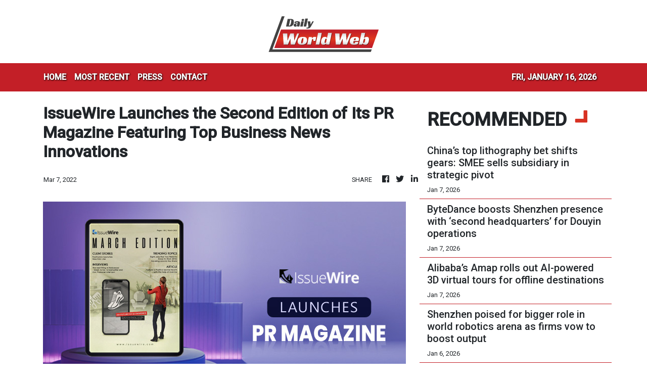

--- FILE ---
content_type: text/html; charset=utf-8
request_url: https://us-central1-vertical-news-network.cloudfunctions.net/get/fetch-include-rss
body_size: 35476
content:
[
  {
    "id": 111298049,
    "title": "Alibaba’s Qwen family hits 700 million downloads to lead global open-source AI adoption",
    "summary": "Alibaba Cloud’s flagship Qwen family of artificial intelligence models surpassed 700 million downloads as of January on the developer platform Hugging Face, which made it the world’s most widely used open-source AI system.\nAccording to research published on Friday by consultancy AIBase, citing data from Hugging Face, estimated Qwen downloads as of December alone exceeded the combined total of the next eight most popular models on the platform globally, including those from Meta Platforms and...",
    "slug": "alibabas-qwen-family-hits-700-million-downloads-to-lead-global-opensource-ai-adoption",
    "link": "https://www.scmp.com/tech/big-tech/article/3339568/alibabas-qwen-family-hits-700-million-downloads-lead-global-open-source-ai-adoption?utm_source=rss_feed",
    "date_published": "2026-01-12T07:01:21.000Z",
    "images": "https://cdn.i-scmp.com/sites/default/files/styles/1280x720/public/d8/images/canvas/2026/01/12/d637d64d-2d20-46e8-9e0e-de23567b78a9_f1520d95.jpg?itok=GWRR6jMU&v=1768201280",
    "categories": "3492,4637,1005,1432,1436,2688,3484,3493,3552,3563,3566,4645,4654,4671,4728,4743,4751,4752,4758,4771,4772,4779,4780,4794,4795,4796,4797",
    "img_id": "0",
    "caption": "",
    "country": "China",
    "source_type": "rss",
    "source": "South China Morning Post"
  },
  {
    "id": 111288188,
    "title": "China AI has ‘less than 20%’ chance to exceed US over next 3 to 5 years: Alibaba scientist",
    "summary": "China’s artificial intelligence efforts are unlikely to catch up with the United States in the near term despite making significant headway in recent years, according to the country’s leading AI researchers.\nThe comments at a major industry conference in Beijing on Saturday underscored the gap between the two countries in semiconductor chips and chipmaking equipment, key resources for building out the infrastructure needed for developing cutting-edge AI models.\nLin Junyang, technical lead of...",
    "slug": "china-ai-has-less-than-20-chance-to-exceed-us-over-next-3-to-5-years-alibaba-scientist",
    "link": "https://www.scmp.com/tech/big-tech/article/3339527/china-ai-has-less-20-chance-exceed-us-over-next-3-5-years-alibaba-scientist?utm_source=rss_feed",
    "date_published": "2026-01-12T02:30:11.000Z",
    "images": "https://cdn.i-scmp.com/sites/default/files/styles/1280x720/public/d8/images/canvas/2026/01/12/7c3d8399-4998-473b-9e48-681b407bee16_85335a5f.jpg?itok=4kL3Nmad&v=1768182944",
    "categories": "3492,4637,1005,1432,1436,2688,3484,3493,3552,3563,3566,4645,4654,4671,4728,4743,4751,4752,4758,4771,4772,4779,4780,4794,4795,4796,4797",
    "img_id": "0",
    "caption": "",
    "country": "China",
    "source_type": "rss",
    "source": "South China Morning Post"
  },
  {
    "id": 111254903,
    "title": "How Hong Kong’s AI IPO surge supports China’s economic strategy",
    "summary": "Hong Kong has started 2026 with a wave of IPOs driven by artificial intelligence (AI), led by the recent listing of Chinese chipmaker Biren Technology. Beyond the revival of market activity, the surge points to a clearer strategic direction.\nChina is increasingly using Hong Kong as an offshore capital platform for funding priority technologies – at a time when geopolitics is reshaping where innovation can be financed and how international capital can be accessed. This repositioning aligns...",
    "slug": "how-hong-kongs-ai-ipo-surge-supports-chinas-economic-strategy",
    "link": "https://www.scmp.com/opinion/hong-kong-opinion/article/3339039/how-hong-kongs-ai-ipo-surge-supports-chinas-economic-strategy?utm_source=rss_feed",
    "date_published": "2026-01-11T21:30:11.000Z",
    "images": "https://cdn.i-scmp.com/sites/default/files/styles/1280x720/public/d8/images/canvas/2026/01/09/7966f7c3-6b11-4f54-a4e5-809e158b9990_e263bcbd.jpg?itok=gwdV12nv&v=1767929017",
    "categories": "3492,4637,1005,1432,1436,2688,3484,3493,3552,3563,3566,4645,4654,4671,4728,4743,4751,4752,4758,4771,4772,4779,4780,4794,4795,4796,4797",
    "img_id": "0",
    "caption": "",
    "country": "China",
    "source_type": "rss",
    "source": "South China Morning Post"
  },
  {
    "id": 111117487,
    "title": "How the AI race could play out for the US, China and the world",
    "summary": "The global artificial intelligence (AI) race remains one of the most hotly contested spheres of international competition. Few would bet today on an eventual winner, but current trends point to three possible scenarios that we should consider.\nIn the first scenario, the AI world is dominated by the US and China. While the US still has the technological edge, China is closing in fast and vies with the US for leadership on many of the key dimensions of AI prowess.\nAccording to Stanford...",
    "slug": "how-the-ai-race-could-play-out-for-the-us-china-and-the-world",
    "link": "https://www.scmp.com/opinion/world-opinion/article/3338987/how-ai-race-could-play-out-us-china-and-world?utm_source=rss_feed",
    "date_published": "2026-01-10T21:30:09.000Z",
    "images": "https://cdn.i-scmp.com/sites/default/files/styles/1280x720/public/d8/images/canvas/2026/01/09/e9d3b9a4-6dda-4209-b095-263f23c41e04_65710753.jpg?itok=iupG6pze&v=1767924883",
    "categories": "3492,4637,1005,1432,1436,2688,3484,3493,3552,3563,3566,4645,4654,4671,4728,4743,4751,4752,4758,4771,4772,4779,4780,4794,4795,4796,4797",
    "img_id": "0",
    "caption": "",
    "country": "China",
    "source_type": "rss",
    "source": "South China Morning Post"
  },
  {
    "id": 111024890,
    "title": "Review of Meta-Manus deal underlines China’s tightening grip on AI exports",
    "summary": "China’s review of Meta Platforms’ acquisition of artificial intelligence agent start-up Manus signals Beijing’s intent to more tightly police foreign involvement in sensitive technologies developed by Chinese entrepreneurs, as more founders move operations overseas to sidestep geopolitical scrutiny, analysts say.\nThe Ministry of Commerce said on Thursday that it would work with other Chinese regulators to assess whether the acquisition complied with the country’s export controls and technology...",
    "slug": "review-of-metamanus-deal-underlines-chinas-tightening-grip-on-ai-exports",
    "link": "https://www.scmp.com/tech/big-tech/article/3339335/review-meta-manus-deal-underlines-chinas-tightening-grip-ai-exports?utm_source=rss_feed",
    "date_published": "2026-01-10T04:00:24.000Z",
    "images": "https://cdn.i-scmp.com/sites/default/files/styles/1280x720/public/d8/images/canvas/2026/01/09/cbadf66c-f12f-4c10-804a-b02b286edbd6_2a06bda3.jpg?itok=HN6BmK-3&v=1767949525",
    "categories": "3492,4637,1005,1432,1436,2688,3484,3493,3552,3563,3566,4645,4654,4671,4728,4743,4751,4752,4758,4771,4772,4779,4780,4794,4795,4796,4797",
    "img_id": "0",
    "caption": "",
    "country": "China",
    "source_type": "rss",
    "source": "South China Morning Post"
  },
  {
    "id": 110986978,
    "title": "The great chip leap: China’s semiconductor equipment self-reliance surges past targets",
    "summary": "China’s drive for chip manufacturing equipment self-sufficiency advanced so rapidly in 2025 that even the country’s planners were caught by surprise, as the ratio of domestically developed semiconductor equipment surged to 35 per cent by the year’s end, up from 25 per cent in 2024.\nThe ratio was higher than Beijing’s target of 30 per cent, set in early 2025 to encourage China’s semiconductor industry to favour local suppliers over US rivals such as Applied Materials, Lam Research and KLA,...",
    "slug": "the-great-chip-leap-chinas-semiconductor-equipment-selfreliance-surges-past-targets",
    "link": "https://www.scmp.com/tech/big-tech/article/3339366/great-chip-leap-chinas-semiconductor-equipment-self-reliance-surges-past-targets?utm_source=rss_feed",
    "date_published": "2026-01-09T14:00:28.000Z",
    "images": "https://cdn.i-scmp.com/sites/default/files/styles/1280x720/public/d8/images/canvas/2026/01/09/bcf2909c-b1e1-447a-9efb-9d73e0310393_93fce008.jpg?itok=ThB7NPjs&v=1767955369",
    "categories": "3492,4637,1005,1432,1436,2688,3484,3493,3552,3563,3566,4645,4654,4671,4728,4743,4751,4752,4758,4771,4772,4779,4780,4794,4795,4796,4797",
    "img_id": "0",
    "caption": "",
    "country": "China",
    "source_type": "rss",
    "source": "South China Morning Post"
  },
  {
    "id": 110963472,
    "title": "Alibaba logistics unit Cainiao opens US-Mexico cross-border service",
    "summary": "Cainiao, the logistics arm of Alibaba Group Holding, is stepping up its overseas push with a new service crossing the US-Mexico border.\nThe cross-border logistics service, a first for Cainiao in the Americas, was designed to handle parcel flow between the two countries, which was one of the region’s high-traffic corridors, the Alibaba unit said on Friday. Alibaba owns the South China Morning Post.\nThe service was expected to reach 99 per cent of the Mexico market and would be priced at around 60...",
    "slug": "alibaba-logistics-unit-cainiao-opens-usmexico-crossborder-service",
    "link": "https://www.scmp.com/tech/big-tech/article/3339372/alibaba-logistics-unit-cainiao-opens-us-mexico-cross-border-service?utm_source=rss_feed",
    "date_published": "2026-01-09T11:40:05.000Z",
    "images": "https://cdn.i-scmp.com/sites/default/files/styles/1280x720/public/d8/images/canvas/2026/01/09/930722a4-d106-4fd2-b53b-1939871a0f7b_01bf2acd.jpg?itok=D1XYjfO_&v=1767958803",
    "categories": "3492,4637,1005,1432,1436,2688,3484,3493,3552,3563,3566,4645,4654,4671,4728,4743,4751,4752,4758,4771,4772,4779,4780,4794,4795,4796,4797",
    "img_id": "0",
    "caption": "",
    "country": "China",
    "source_type": "rss",
    "source": "South China Morning Post"
  },
  {
    "id": 110835480,
    "title": "Tech war: China semiconductor expert suggests vigilance in buying Nvidia’s H200 AI chips",
    "summary": "Influential Chinese semiconductor expert Wei Shaojun urged caution for mainland companies that place orders for Nvidia’s H200 artificial intelligence chips, as it remained a puzzle why the US government would make these advanced integrated circuits available to the country.\n“The US’ inconsistent stance on advanced chips – alternating between limited easing and renewed pressure – has left users struggling to discern its true strategic intent,” Wei, vice-president at the China Semiconductor...",
    "slug": "tech-war-china-semiconductor-expert-suggests-vigilance-in-buying-nvidias-h200-ai-chips",
    "link": "https://www.scmp.com/tech/tech-war/article/3339186/tech-war-china-semiconductor-expert-suggests-vigilance-buying-nvidias-h200-ai-chips?utm_source=rss_feed",
    "date_published": "2026-01-08T10:00:35.000Z",
    "images": "https://cdn.i-scmp.com/sites/default/files/styles/1280x720/public/d8/images/canvas/2026/01/08/e7aed60d-6814-44f9-b90a-99f22c076261_c17288f3.jpg?itok=tT1syCGS&v=1767864460",
    "categories": "3492,4637,1005,1432,1436,2688,3484,3493,3552,3563,3566,4645,4654,4671,4728,4743,4751,4752,4758,4771,4772,4779,4780,4794,4795,4796,4797",
    "img_id": "0",
    "caption": "",
    "country": "China",
    "source_type": "rss",
    "source": "South China Morning Post"
  },
  {
    "id": 110824746,
    "title": "China to probe Meta’s purchase of Manus over export controls, tech outflow concerns",
    "summary": "China’s Ministry of Commerce says it will conduct a review and investigation into Meta Platforms’ US$2.5 billion acquisition of Manus, examining whether the deal complies with export controls and technology transfer rules, underscoring Beijing’s determination to assert oversight over cross-border technology transactions.\nSpokesperson He Yadong said at a briefing on Thursday that the ministry would work with other Chinese regulators to assess whether the deal, announced by Meta and Manus a week...",
    "slug": "china-to-probe-metas-purchase-of-manus-over-export-controls-tech-outflow-concerns",
    "link": "https://www.scmp.com/tech/big-tech/article/3339158/china-probe-metas-purchase-manus-regarding-export-control-and-tech-exports?utm_source=rss_feed",
    "date_published": "2026-01-08T07:29:31.000Z",
    "images": "https://cdn.i-scmp.com/sites/default/files/styles/1280x720/public/d8/images/canvas/2026/01/08/b2166221-ab6f-4bf9-8917-00ac49806123_82afc7b2.jpg?itok=9wKZdiVE&v=1767857902",
    "categories": "3492,4637,1005,1432,1436,2688,3484,3493,3552,3563,3566,4645,4654,4671,4728,4743,4751,4752,4758,4771,4772,4779,4780,4794,4795,4796,4797",
    "img_id": "0",
    "caption": "",
    "country": "China",
    "source_type": "rss",
    "source": "South China Morning Post"
  },
  {
    "id": 110756505,
    "title": "China’s top lithography bet shifts gears: SMEE sells subsidiary in strategic pivot",
    "summary": "China’s state-backed lithography champion Shanghai Micro Electronics Equipment (SMEE) has reshuffled its business, divesting a manufacturing arm as it sharpens its focus on research in Beijing’s push for chip self-sufficiency.\nSMEE – widely seen as China’s best chance of closing the gap with Dutch lithography giant ASML – had transferred 100 per cent of its subsidiary Shanghai Weiyao Industrial to AMIES Technology, according to updates on corporate database Qichacha.\nThe deal was priced at 228.5...",
    "slug": "chinas-top-lithography-bet-shifts-gears-smee-sells-subsidiary-in-strategic-pivot",
    "link": "https://www.scmp.com/tech/big-tech/article/3339071/chinas-top-lithography-bet-shifts-gears-smee-sells-subsidiary-strategic-pivot?utm_source=rss_feed",
    "date_published": "2026-01-07T12:00:19.000Z",
    "images": "https://cdn.i-scmp.com/sites/default/files/styles/1280x720/public/d8/images/canvas/2026/01/07/5d8275a4-246b-48bf-9f45-b02dd251ff19_93995d44.jpg?itok=H_OkM61q&v=1767783281",
    "categories": "3492,4637,1005,1432,1436,2688,3484,3493,3552,3563,3566,4645,4654,4671,4728,4743,4751,4752,4758,4771,4772,4779,4780,4794,4795,4796,4797",
    "img_id": "0",
    "caption": "",
    "country": "China",
    "source_type": "rss",
    "source": "South China Morning Post"
  },
  {
    "id": 110713009,
    "title": "ByteDance boosts Shenzhen presence with ‘second headquarters’ for Douyin operations",
    "summary": "Chinese short video giant ByteDance is setting up a “second headquarters” for its flagship Douyin business in Shenzhen, less than a year after its first regional headquarters in the city began operations.\nOnce completed, the new base will support “research and development of core products such as Douyin and Jinri Toutiao, and new business areas such as digital payments”, as well as house “new AI research and SaaS [software-as-a-service] platform service centres to support the buildout of a...",
    "slug": "bytedance-boosts-shenzhen-presence-with-second-headquarters-for-douyin-operations",
    "link": "https://www.scmp.com/tech/big-tech/article/3338978/bytedance-boosts-shenzhen-presence-second-headquarters-douyin-operations?utm_source=rss_feed",
    "date_published": "2026-01-07T04:05:29.000Z",
    "images": "https://cdn.i-scmp.com/sites/default/files/styles/1280x720/public/d8/images/canvas/2026/01/07/a46eda58-a9c4-4247-af60-19add5e22230_2d90454e.jpg?itok=K0BRU-5R&v=1767751913",
    "categories": "3492,4637,1005,1432,1436,2688,3484,3493,3552,3563,3566,4645,4654,4671,4728,4743,4751,4752,4758,4771,4772,4779,4780,4794,4795,4796,4797",
    "img_id": "0",
    "caption": "",
    "country": "China",
    "source_type": "rss",
    "source": "South China Morning Post"
  },
  {
    "id": 110703457,
    "title": "Alibaba’s Amap rolls out AI-powered 3D virtual tours for offline destinations",
    "summary": "Amap, the mapping and navigation platform of Alibaba Group Holding, has launched new features powered by its top-ranking world model, as the tech giant doubles down on artificial intelligence to upgrade its massive consumer ecosystem.\n“Flying Street View”, a new feature on the Amap app based on the unit’s self-developed system designed to simulate real-world environments, allowed users to take 3D virtual tours of restaurants and other offline venues, the company said at a launch event in...",
    "slug": "alibabas-amap-rolls-out-aipowered-3d-virtual-tours-for-offline-destinations",
    "link": "https://www.scmp.com/tech/tech-trends/article/3338964/alibabas-amap-rolls-out-ai-powered-3d-virtual-tours-offline-destinations?utm_source=rss_feed",
    "date_published": "2026-01-07T02:00:27.000Z",
    "images": "https://cdn.i-scmp.com/sites/default/files/styles/1280x720/public/d8/images/canvas/2026/01/06/cddf0fbe-f4d3-4b95-be37-f81420e8eedc_825fcb7a.jpg?itok=EgB9gz7h&v=1767709755",
    "categories": "3492,4637,1005,1432,1436,2688,3484,3493,3552,3563,3566,4645,4654,4671,4728,4743,4751,4752,4758,4771,4772,4779,4780,4794,4795,4796,4797",
    "img_id": "0",
    "caption": "",
    "country": "China",
    "source_type": "rss",
    "source": "South China Morning Post"
  },
  {
    "id": 110648753,
    "title": "Shenzhen poised for bigger role in world robotics arena as firms vow to boost output",
    "summary": "Shenzhen is positioning itself for a bigger role in the global robotics arena after the city’s tech firms pledged to accelerate the roll-out of humanoid robots in line with Premier Li Qiang’s call to bolster industrial adoption of the technology.\nLi, during his trip to China’s southern tech hub, urged enterprises in emerging technologies – including robotics and drones – to speed up new iterations and upgrades so that more industries and households could benefit, according to Xinhua news...",
    "slug": "shenzhen-poised-for-bigger-role-in-world-robotics-arena-as-firms-vow-to-boost-output",
    "link": "https://www.scmp.com/tech/big-tech/article/3338938/shenzhen-poised-bigger-role-world-robotics-arena-firms-vow-boost-output?utm_source=rss_feed",
    "date_published": "2026-01-06T10:14:45.000Z",
    "images": "https://cdn.i-scmp.com/sites/default/files/styles/1280x720/public/d8/images/canvas/2026/01/06/1f7438e0-a180-4dbf-a605-8621a7a915ac_bf2c0474.jpg?itok=GxWFxDCk&v=1767694355",
    "categories": "3492,4637,1005,1432,1436,2688,3484,3493,3552,3563,3566,4645,4654,4671,4728,4743,4751,4752,4758,4771,4772,4779,4780,4794,4795,4796,4797",
    "img_id": "0",
    "caption": "",
    "country": "China",
    "source_type": "rss",
    "source": "South China Morning Post"
  },
  {
    "id": 110623911,
    "title": "Nvidia CEO Jensen Huang credits DeepSeek with accelerating open-source AI shift",
    "summary": "Nvidia CEO Jensen Huang on Monday credited Chinese start-up DeepSeek with ��activating” a global shift towards open-source artificial intelligence, as he used a keynote at the Consumer Electronics Show (CES) in Las Vegas to unveil new hardware aimed at training ever more powerful AI systems.\nSpeaking at the annual trade show, Huang said DeepSeek’s models – released earlier last year – had accelerated the growth of the open-source ecosystem, even after the company’s R1 model, which required fewer...",
    "slug": "nvidia-ceo-jensen-huang-credits-deepseek-with-accelerating-opensource-ai-shift",
    "link": "https://www.scmp.com/tech/big-tech/article/3338887/nvidia-ceo-jensen-huang-credits-deepseek-accelerating-open-source-ai-shift?utm_source=rss_feed",
    "date_published": "2026-01-06T06:59:34.000Z",
    "images": "https://cdn.i-scmp.com/sites/default/files/styles/1280x720/public/d8/images/canvas/2026/01/06/e03d70d0-7219-42ce-9328-a05d1f1bd429_9d609fdb.jpg?itok=Mqd8dZSR&v=1767682772",
    "categories": "3492,4637,1005,1432,1436,2688,3484,3493,3552,3563,3566,4645,4654,4671,4728,4743,4751,4752,4758,4771,4772,4779,4780,4794,4795,4796,4797",
    "img_id": "0",
    "caption": "",
    "country": "China",
    "source_type": "rss",
    "source": "South China Morning Post"
  },
  {
    "id": 110613757,
    "title": "Samsung likely to flag 160% jump in fourth quarter profit as AI boom stokes chip prices",
    "summary": "Samsung Electronics is expected to flag a 160 per cent jump in its fourth-quarter operating profit spurred by a severe chip shortage that has sharply driven up ‍memory prices as customers scramble to meet booming demand for artificial intelligence.\nSemiconductor prices have rocketed in recent months, as the industry’s shift to AI-related chips has curbed production for traditional memory, while demand has been surging for both conventional and advanced chips to train and run AI models.\nSamsung...",
    "slug": "samsung-likely-to-flag-160-jump-in-fourth-quarter-profit-as-ai-boom-stokes-chip-prices",
    "link": "https://www.scmp.com/tech/big-tech/article/3338849/samsung-likely-flag-160-jump-fourth-quarter-profit-ai-boom-stokes-chip-prices?utm_source=rss_feed",
    "date_published": "2026-01-06T03:50:09.000Z",
    "images": "https://cdn.i-scmp.com/sites/default/files/styles/1280x720/public/d8/images/canvas/2026/01/06/8ede966a-4691-4cd2-8741-4f3c1064e4ef_86b8b888.jpg?itok=KLbkd0Fw&v=1767670488",
    "categories": "3492,4637,1005,1432,1436,2688,3484,3493,3552,3563,3566,4645,4654,4671,4728,4743,4751,4752,4758,4771,4772,4779,4780,4794,4795,4796,4797",
    "img_id": "0",
    "caption": "",
    "country": "China",
    "source_type": "rss",
    "source": "South China Morning Post"
  },
  {
    "id": 110613758,
    "title": "Nvidia CEO Huang says next generation of chips is in full production",
    "summary": "Nvidia CEO Jensen Huang said on Monday that the company’s next generation of chips is in “full production”, saying they can deliver five times the artificial intelligence computing of the company’s previous chips when serving up chatbots and other AI apps.\nIn a speech at the Consumer Electronics Show in Las Vegas, the leader of the world’s most valuable company revealed new details about its chips, which will arrive later this year and which Nvidia executives told Reuters are already in the...",
    "slug": "nvidia-ceo-huang-says-next-generation-of-chips-is-in-full-production",
    "link": "https://www.scmp.com/tech/big-tech/article/3338845/nvidia-ceo-huang-says-next-generation-chips-full-production?utm_source=rss_feed",
    "date_published": "2026-01-06T02:51:23.000Z",
    "images": "https://cdn.i-scmp.com/sites/default/files/styles/1280x720/public/d8/images/canvas/2026/01/06/2dd2b90e-8bf5-401a-be1f-d9a5a98b721b_1c4f399f.jpg?itok=SOaW5vFc&v=1767667790",
    "categories": "3492,4637,1005,1432,1436,2688,3484,3493,3552,3563,3566,4645,4654,4671,4728,4743,4751,4752,4758,4771,4772,4779,4780,4794,4795,4796,4797",
    "img_id": "0",
    "caption": "",
    "country": "China",
    "source_type": "rss",
    "source": "South China Morning Post"
  },
  {
    "id": 110591250,
    "title": "China’s DeepSeek adds advanced ‘thinking’ feature to chatbot amid buzz over next model",
    "summary": "Chinese artificial intelligence start-up DeepSeek has updated the user interface of its flagship chatbot by adding an advanced “thinking” feature, as its app recorded a massive 90 per cent jump in monthly active users (MAU) in December.\nThe upgrades, including a deep research mode similar to OpenAI’s namesake product, marked a rare improvement on the consumer side for the Hangzhou-based firm at a time when anticipation was building over its next-generation models, analysts said.\nDeepSeek’s...",
    "slug": "chinas-deepseek-adds-advanced-thinking-feature-to-chatbot-amid-buzz-over-next-model",
    "link": "https://www.scmp.com/tech/big-tech/article/3338809/chinas-deepseek-adds-advanced-thinking-feature-chatbot-amid-buzz-over-next-model?utm_source=rss_feed",
    "date_published": "2026-01-06T01:00:49.000Z",
    "images": "https://cdn.i-scmp.com/sites/default/files/styles/1280x720/public/d8/images/canvas/2026/01/05/a5a30406-fd59-4e4a-8d60-173d56461f1e_a7a8bc8d.jpg?itok=wFcytWrl&v=1767614704",
    "categories": "3492,4637,1005,1432,1436,2688,3484,3493,3552,3563,3566,4645,4654,4671,4728,4743,4751,4752,4758,4771,4772,4779,4780,4794,4795,4796,4797",
    "img_id": "0",
    "caption": "",
    "country": "China",
    "source_type": "rss",
    "source": "South China Morning Post"
  },
  {
    "id": 110537050,
    "title": "Baidu and Huawei tighten grip on China’s GPU cloud as chipmakers chase IPOs",
    "summary": "Baidu and Huawei Technologies collectively accounted for more than 70 per cent of China’s market for cloud services built on home-grown graphics processing units (GPUs) in the first half of 2025, as home-grown artificial intelligence chips gain traction amid rising demand for computing power and a wave of public listing plans.\nThe figures, published in a Frost & Sullivan report released on Sunday, defined “GPU cloud” providers as companies that controlled the full chip-to-cloud value chain –...",
    "slug": "baidu-and-huawei-tighten-grip-on-chinas-gpu-cloud-as-chipmakers-chase-ipos",
    "link": "https://www.scmp.com/tech/big-tech/article/3338800/baidu-and-huawei-tighten-grip-chinas-gpu-cloud-chipmakers-chase-ipos?utm_source=rss_feed",
    "date_published": "2026-01-05T13:00:13.000Z",
    "images": "https://cdn.i-scmp.com/sites/default/files/styles/1280x720/public/d8/images/canvas/2026/01/05/f3414a1e-44e6-4817-8e6e-8b3706aafaeb_c1425a52.jpg?itok=Ta8K7RVr&v=1767612007",
    "categories": "3492,4637,1005,1432,1436,2688,3484,3493,3552,3563,3566,4645,4654,4671,4728,4743,4751,4752,4758,4771,4772,4779,4780,4794,4795,4796,4797",
    "img_id": "0",
    "caption": "",
    "country": "China",
    "source_type": "rss",
    "source": "South China Morning Post"
  },
  {
    "id": 110517601,
    "title": "Another Chinese quant fund joins DeepSeek in AI race with model rivalling GPT-5.1, Claude",
    "summary": "Another Chinese quantitative trading firm has entered the race to develop large language models (LLMs), unveiling systems it claims can match – and in some cases surpass – the performance of US rivals such as OpenAI’s GPT-5.1, following the global rise of DeepSeek.\nBeijing-based Ubiquant said it released a series of open-source code-focused LLMs last week that outperformed leading closed-source models on multiple benchmarks despite using far fewer parameters. The IQuest-Coder-V1 family is...",
    "slug": "another-chinese-quant-fund-joins-deepseek-in-ai-race-with-model-rivalling-gpt51-claude",
    "link": "https://www.scmp.com/tech/big-tech/article/3338794/another-chinese-quant-fund-joins-deepseek-ai-race-model-rivalling-gpt-51-claude?utm_source=rss_feed",
    "date_published": "2026-01-05T12:00:14.000Z",
    "images": "https://cdn.i-scmp.com/sites/default/files/styles/1280x720/public/d8/images/canvas/2026/01/05/d0f96e5e-d05b-4779-8ff7-35c6f8b63c24_cb478031.jpg?itok=0Tf6cYx8&v=1767611074",
    "categories": "3492,4637,1005,1432,1436,2688,3484,3493,3552,3563,3566,4645,4654,4671,4728,4743,4751,4752,4758,4771,4772,4779,4780,4794,4795,4796,4797",
    "img_id": "0",
    "caption": "",
    "country": "China",
    "source_type": "rss",
    "source": "South China Morning Post"
  },
  {
    "id": 110517602,
    "title": "DeepSeek pitches new route to scale AI, but researchers call for more testing",
    "summary": "DeepSeek’s proposed “mHC” architecture could transform the training of large language models (LLMs) – the technology behind artificial intelligence chatbots – as developers look for ways to scale models without simply adding more computing power.\nHowever, experts cautioned that while the approach could prove far-reaching, it might still prove difficult to put into practice.\nIn a technical paper released last week, co-authored by DeepSeek founder and CEO Liang Wenfeng, the company proposed...",
    "slug": "deepseek-pitches-new-route-to-scale-ai-but-researchers-call-for-more-testing",
    "link": "https://www.scmp.com/tech/big-tech/article/3338763/deepseek-pitches-new-route-scale-ai-researchers-call-more-testing?utm_source=rss_feed",
    "date_published": "2026-01-05T11:00:10.000Z",
    "images": "https://cdn.i-scmp.com/sites/default/files/styles/1280x720/public/d8/images/canvas/2026/01/05/f201a590-d695-4f1f-b8b0-a60c77dd3015_4618fc8b.jpg?itok=x6kqD1N0&v=1767601134",
    "categories": "3492,4637,1005,1432,1436,2688,3484,3493,3552,3563,3566,4645,4654,4671,4728,4743,4751,4752,4758,4771,4772,4779,4780,4794,4795,4796,4797",
    "img_id": "0",
    "caption": "",
    "country": "China",
    "source_type": "rss",
    "source": "South China Morning Post"
  },
  {
    "id": 110517603,
    "title": "Insilico signs US$888 million AI drug-development deal days after Hong Kong IPO",
    "summary": "Newly Hong Kong-listed biotech firm Insilico Medicine is expected to receive up to US$888 million from a French drug maker under a partnership using Insilico’s proprietary artificial intelligence platform to discover and develop novel cancer drugs.\nThe deal comes just days after the US company’s shares debuted following its initial public offering (IPO), which raised HK$2.28 billion (US$293 million) after the public portion was oversubscribed 1,427 times.\nThe multi-year partnership with Servier,...",
    "slug": "insilico-signs-us888-million-ai-drugdevelopment-deal-days-after-hong-kong-ipo",
    "link": "https://www.scmp.com/business/companies/article/3338728/insilico-signs-us888-million-ai-drug-development-deal-days-after-hong-kong-ipo?utm_source=rss_feed",
    "date_published": "2026-01-05T04:46:54.000Z",
    "images": "https://cdn.i-scmp.com/sites/default/files/styles/1280x720/public/d8/images/canvas/2026/01/05/e1a4d308-3787-41a1-b358-96badcccca95_d4f43cfa.jpg?itok=o7uZVA_u&v=1767588410",
    "categories": "3492,4637,1005,1432,1436,2688,3484,3493,3552,3563,3566,4645,4654,4671,4728,4743,4751,4752,4758,4771,4772,4779,4780,4794,4795,4796,4797",
    "img_id": "0",
    "caption": "",
    "country": "China",
    "source_type": "rss",
    "source": "South China Morning Post"
  },
  {
    "id": 110269365,
    "title": "Tech war: China takes confident strides to develop more AI innovation in 2026",
    "summary": "On the last day of 2025, DeepSeek published a new technical paper, with founder and CEO Liang Wenfeng among the 19 co-authors, about “manifold-constrained hyper-connections” – a general framework for training artificial intelligence systems at scale, which suggested “promising directions for the evolution of foundational models”.\nThat release was a fitting reminder to the world, especially during the peak of the Christmas holiday season, about Chinese AI companies’ sharpened focus on innovation...",
    "slug": "tech-war-china-takes-confident-strides-to-develop-more-ai-innovation-in-2026",
    "link": "https://www.scmp.com/tech/tech-war/article/3338528/tech-war-china-takes-confident-strides-develop-more-ai-innovation-2026?utm_source=rss_feed",
    "date_published": "2026-01-03T03:00:22.000Z",
    "images": "https://cdn.i-scmp.com/sites/default/files/styles/1280x720/public/d8/images/canvas/2026/01/02/e2f071b8-aa8d-4675-ab74-0954fea853d2_99b5da0e.jpg?itok=dhKaf4Z1&v=1767345581",
    "categories": "3492,4637,1005,1432,1436,2688,3484,3493,3552,3563,3566,4645,4654,4671,4728,4743,4751,4752,4758,4771,4772,4779,4780,4794,4795,4796,4797",
    "img_id": "0",
    "caption": "",
    "country": "China",
    "source_type": "rss",
    "source": "South China Morning Post"
  },
  {
    "id": 110247630,
    "title": "China’s top contract chipmakers pursue acquisitions amid Beijing’s self-sufficiency drive",
    "summary": "Hua Hong Semiconductor, China’s No 2 contract chipmaker, on Wednesday announced the acquisition of its sister foundry in Shanghai, days after market leader Semiconductor Manufacturing International Corp (SMIC) said it would take full control of a subsidiary.\nThose big-ticket transactions – 8.27 billion yuan (US$1.2 billion) for Hua Hong and 40.6 billion yuan for SMIC – signalled a fresh round of consolidation in the country’s semiconductor industry, as Beijing’s tech self-sufficiency drive...",
    "slug": "chinas-top-contract-chipmakers-pursue-acquisitions-amid-beijings-selfsufficiency-drive",
    "link": "https://www.scmp.com/tech/tech-trends/article/3338551/chinas-top-contract-chipmakers-pursue-acquisitions-amid-beijings-self-sufficiency-drive?utm_source=rss_feed",
    "date_published": "2026-01-02T13:00:19.000Z",
    "images": "https://cdn.i-scmp.com/sites/default/files/styles/1280x720/public/d8/images/canvas/2026/01/02/6953295b-a9a5-40cd-8769-f6d53da73540_0ca0280a.jpg?itok=nJjlXfgQ&v=1767354283",
    "categories": "3492,4637,1005,1432,1436,2688,3484,3493,3552,3563,3566,4645,4654,4671,4728,4743,4751,4752,4758,4771,4772,4779,4780,4794,4795,4796,4797",
    "img_id": "0",
    "caption": "",
    "country": "China",
    "source_type": "rss",
    "source": "South China Morning Post"
  },
  {
    "id": 110115301,
    "title": "DeepSeek kicks off 2026 with paper signalling push to train bigger models for less",
    "summary": "Chinese artificial intelligence start-up DeepSeek has ushered in 2026 with a new technical paper, co-authored by founder Liang Wenfeng, that proposes a rethink of the fundamental architecture used to train foundational AI models.\nThe method – dubbed Manifold-Constrained Hyper-Connections (mHC) – forms part of the Hangzhou firm’s push to make its models more cost-effective as it strives to keep pace with better-funded US rivals with deeper access to computing power.\nIt also reflected the...",
    "slug": "deepseek-kicks-off-2026-with-paper-signalling-push-to-train-bigger-models-for-less",
    "link": "https://www.scmp.com/tech/big-tech/article/3338427/deepseek-kicks-2026-paper-signalling-push-train-bigger-models-less?utm_source=rss_feed",
    "date_published": "2026-01-01T13:51:48.000Z",
    "images": "https://cdn.i-scmp.com/sites/default/files/styles/1280x720/public/d8/images/canvas/2026/01/01/8280bbbd-fa54-4df2-8a69-28f069c3bd18_9e1188c1.jpg?itok=N7v162jA&v=1767273963",
    "categories": "3492,4637,1005,1432,1436,2688,3484,3493,3552,3563,3566,4645,4654,4671,4728,4743,4751,4752,4758,4771,4772,4779,4780,4794,4795,4796,4797",
    "img_id": "0",
    "caption": "",
    "country": "China",
    "source_type": "rss",
    "source": "South China Morning Post"
  },
  {
    "id": 110094388,
    "title": "Full throttle: Chinese EV makers to corner one-third of global market by 2030, UBS says",
    "summary": "China’s carmakers are on track to capture about one-third of the global auto market by 2030 and generate most of their profits overseas, according to UBS, underscoring the resilience of the country’s electric vehicle (EV) advantage despite mounting trade barriers in the West.\nThe Swiss bank said its forecast had remained unchanged from two years ago, even as Chinese carmakers accelerated factory construction in Europe and some global rivals scaled back electrification plans.\n“The main drag was...",
    "slug": "full-throttle-chinese-ev-makers-to-corner-onethird-of-global-market-by-2030-ubs-says",
    "link": "https://www.scmp.com/business/china-evs/article/3338224/full-throttle-chinese-ev-makers-corner-one-third-global-market-2030-ubs-says?utm_source=rss_feed",
    "date_published": "2026-01-01T08:30:08.000Z",
    "images": "https://cdn.i-scmp.com/sites/default/files/styles/1280x720/public/d8/images/canvas/2025/12/31/e8af1ce0-1ff7-4a6f-b16e-d8bd14ab751a_01b95c99.jpg?itok=6iNN9TlZ&v=1767137661",
    "categories": "3492,4637,1005,1432,1436,2688,3484,3493,3552,3563,3566,4645,4654,4671,4728,4743,4751,4752,4758,4771,4772,4779,4780,4794,4795,4796,4797",
    "img_id": "0",
    "caption": "",
    "country": "China",
    "source_type": "rss",
    "source": "South China Morning Post"
  },
  {
    "id": 110071548,
    "title": "US grants TSMC annual licence to import American chipmaking tools into China",
    "summary": "The US government ‍has granted an annual licence to Taiwan Semiconductor Manufacturing Co (TSMC) to import American chip manufacturing equipment to its fabrication facility in Nanjing, the capital of eastern China’s Jiangsu province, according to the company.\nThe approval “ensures uninterrupted fab operations and product deliveries”, TSMC, the world’s largest contract chipmaker, said in a statement on Thursday to Reuters.\nSouth Korea’s Samsung Electronics and SK Hynix have also received similar...",
    "slug": "us-grants-tsmc-annual-licence-to-import-american-chipmaking-tools-into-china",
    "link": "https://www.scmp.com/tech/big-tech/article/3338380/us-grants-tsmc-annual-licence-import-american-chipmaking-tools-china?utm_source=rss_feed",
    "date_published": "2026-01-01T06:05:57.000Z",
    "images": "https://cdn.i-scmp.com/sites/default/files/styles/1280x720/public/d8/images/canvas/2026/01/01/c14063dd-ca03-4442-8399-2b7d3ad8eb70_8c0762a0.jpg?itok=HDXF_a_k&v=1767247556",
    "categories": "3492,4637,1005,1432,1436,2688,3484,3493,3552,3563,3566,4645,4654,4671,4728,4743,4751,4752,4758,4771,4772,4779,4780,4794,4795,4796,4797",
    "img_id": "0",
    "caption": "",
    "country": "China",
    "source_type": "rss",
    "source": "South China Morning Post"
  },
  {
    "id": 109963147,
    "title": "Nvidia asks chipmaker TSMC to ramp up H200 production as China demand jumps, sources say",
    "summary": "Nvidia is scrambling to meet strong demand for its H200 artificial intelligence chips from Chinese technology companies and has ‌approached contract manufacturer Taiwan Semiconductor Manufacturing Co (TSMC) to ramp up production, sources said.\nChinese tech companies have placed orders for more than 2 million H200 chips for 2026, while ‍Nvidia currently holds just 700,000 units in stock, two of the people said.\nThe exact additional volume Nvidia intends to order from TSMC remains unclear, they...",
    "slug": "nvidia-asks-chipmaker-tsmc-to-ramp-up-h200-production-as-china-demand-jumps-sources-say",
    "link": "https://www.scmp.com/tech/big-tech/article/3338308/nvidia-asks-chipmaker-tsmc-ramp-h200-production-china-demand-jumps-sources-say?utm_source=rss_feed",
    "date_published": "2025-12-31T09:03:29.000Z",
    "images": "https://cdn.i-scmp.com/sites/default/files/styles/1280x720/public/d8/images/canvas/2025/12/31/a3a12c44-ff67-4006-948e-9d9725fab4b1_63a01b00.jpg?itok=MXIqrcDz&v=1767171807",
    "categories": "3492,4637,1005,1432,1436,2688,3484,3493,3552,3563,3566,4645,4654,4671,4728,4743,4751,4752,4758,4771,4772,4779,4780,4794,4795,4796,4797",
    "img_id": "0",
    "caption": "",
    "country": "China",
    "source_type": "rss",
    "source": "South China Morning Post"
  },
  {
    "id": 109931934,
    "title": "ByteDance to pour US$14 billion into Nvidia chips in 2026 as computing demand surges",
    "summary": "ByteDance plans to spend about 100 billion yuan (US$14 billion) on artificial intelligence chips from Nvidia in 2026, a hefty increase from roughly 85 billion yuan in 2025, if the US company is allowed to sell its H200 graphic processing units in China, according to people familiar with the matter.\nThe budget, which could change, is part of the Beijing-based unicorn’s ambitious capital spending plan in AI for 2026. The company, with a private market capitalisation of US$500 billion, has built up...",
    "slug": "bytedance-to-pour-us14-billion-into-nvidia-chips-in-2026-as-computing-demand-surges",
    "link": "https://www.scmp.com/tech/big-tech/article/3338191/bytedance-pour-us14-billion-nvidia-chips-2026-computing-demand-surges?utm_source=rss_feed",
    "date_published": "2025-12-31T01:00:33.000Z",
    "images": "https://cdn.i-scmp.com/sites/default/files/styles/1280x720/public/d8/images/canvas/2025/12/30/4d5358c5-d506-4bf1-a1f8-b20ffb946db2_36491eb3.jpg?itok=6GgOMD5s&v=1767094145",
    "categories": "3492,4637,1005,1432,1436,2688,3484,3493,3552,3563,3566,4645,4654,4671,4728,4743,4751,4752,4758,4771,4772,4779,4780,4794,4795,4796,4797",
    "img_id": "0",
    "caption": "",
    "country": "China",
    "source_type": "rss",
    "source": "South China Morning Post"
  },
  {
    "id": 109831059,
    "title": "China-founded AI-agent start-up Manus acquired by Zuckerberg’s Meta for ‘billions’",
    "summary": "A China-founded start-up that specialises in artificial intelligence agents was acquired by US tech giant Meta Platforms for billions of dollars, marking a landmark deal amid US-China competition in AI technology.\nThe acquisition of Singapore-based Manus just nine months after its public launch in March underlines China’s AI competitiveness despite Washington’s efforts to deprive its rival of access to advanced US chips and funding.\nAccording to announcements from both sides, Manus would...",
    "slug": "chinafounded-aiagent-startup-manus-acquired-by-zuckerbergs-meta-for-billions",
    "link": "https://www.scmp.com/tech/big-tech/article/3338117/china-founded-ai-agent-start-manus-acquired-zuckerbergs-meta-billions?utm_source=rss_feed",
    "date_published": "2025-12-30T06:00:15.000Z",
    "images": "https://cdn.i-scmp.com/sites/default/files/styles/1280x720/public/d8/images/canvas/2025/12/30/2653810d-d5c6-4343-9041-168331ed9694_859c31a5.jpg?itok=-Ee_20Jm&v=1767072891",
    "categories": "3492,4637,1005,1432,1436,2688,3484,3493,3552,3563,3566,4645,4654,4671,4728,4743,4751,4752,4758,4771,4772,4779,4780,4794,4795,4796,4797",
    "img_id": "0",
    "caption": "",
    "country": "China",
    "source_type": "rss",
    "source": "South China Morning Post"
  },
  {
    "id": 109831060,
    "title": "Huawei hails Ascend AI ecosystem in New Year message as Atlas 900 supernode rolls out",
    "summary": "Meng Wanzhou, chief financial officer of Huawei Technologies and daughter of its founder, hailed the company’s breakthroughs in 2025 in a New Year message that vowed to take advantage of “strategic opportunities” amid a “surge of intelligence in all aspects of life and work”.\nThe US-sanctioned telecommunications gear maker, which plays a central role in China’s push for tech self-sufficiency, “built a solid foundation for computing” in 2025 with the expansion of its Kunpeng and Ascend chip...",
    "slug": "huawei-hails-ascend-ai-ecosystem-in-new-year-message-as-atlas-900-supernode-rolls-out",
    "link": "https://www.scmp.com/tech/big-tech/article/3338109/huawei-hails-ascend-ai-ecosystem-new-year-message-atlas-900-supernode-rolls-out?utm_source=rss_feed",
    "date_published": "2025-12-30T05:00:46.000Z",
    "images": "https://cdn.i-scmp.com/sites/default/files/styles/1280x720/public/d8/images/canvas/2025/12/30/91f3de8d-ea76-4ed7-aadb-b32151dbd7a1_858157ee.jpg?itok=64m_g9Q-&v=1767070481",
    "categories": "3492,4637,1005,1432,1436,2688,3484,3493,3552,3563,3566,4645,4654,4671,4728,4743,4751,4752,4758,4771,4772,4779,4780,4794,4795,4796,4797",
    "img_id": "0",
    "caption": "",
    "country": "China",
    "source_type": "rss",
    "source": "South China Morning Post"
  },
  {
    "id": 109820564,
    "title": "Trip.com tests stablecoin payments overseas, offering USDT and USDC for prepaid bookings",
    "summary": "Trip.com has started to allow some overseas users to pay for prepaid hotel and flight bookings with the stablecoins USDT and USDC – also known as Tether and USD Coin – in a sign of growing acceptance of the US dollar-pegged tokens.\nThe online travel group enabled stablecoin payments on October 9, according to a customer service agent, with the option appearing for users in certain regions when they booked prepaid deals through Trip.com’s international platform.\nThe move – which comes even as...",
    "slug": "tripcom-tests-stablecoin-payments-overseas-offering-usdt-and-usdc-for-prepaid-bookings",
    "link": "https://www.scmp.com/news/china-future-tech/article/3338060/tripcom-tests-stablecoin-payments-overseas-offering-usdt-and-usdc-prepaid-bookings?utm_source=rss_feed",
    "date_published": "2025-12-29T23:00:09.000Z",
    "images": "https://cdn.i-scmp.com/sites/default/files/styles/1280x720/public/d8/images/canvas/2025/12/29/4975f4be-4364-429c-86f0-abfc63072c36_451f5e01.jpg?itok=b0xenPFo&v=1767011500",
    "categories": "3492,4637,1005,1432,1436,2688,3484,3493,3552,3563,3566,4645,4654,4671,4728,4743,4751,4752,4758,4771,4772,4779,4780,4794,4795,4796,4797",
    "img_id": "0",
    "caption": "",
    "country": "China",
    "source_type": "rss",
    "source": "South China Morning Post"
  },
  {
    "id": 109700684,
    "title": "Xiaomi stock dips after co-founder Lin Bin unveils US$2 billion share sale plan",
    "summary": "Xiaomi shares came under pressure after the smartphone maker said its co-founder and vice-chairman plans to sell up to US$2 billion worth of shares starting from December 2026, stoking investor concerns over future supply.\nThe company said in a voluntary filing on Sunday night that Lin Bin intended to offload class B shares, with sales capped at US$500 million in any rolling 12-month period and the total disposal amount not to exceed US$2 billion. Xiaomi said the proceeds were mainly earmarked...",
    "slug": "xiaomi-stock-dips-after-cofounder-lin-bin-unveils-us2-billion-share-sale-plan",
    "link": "https://www.scmp.com/business/china-business/article/3337965/xiaomi-stock-dips-after-co-founders-share-sale-plan-revealed?utm_source=rss_feed",
    "date_published": "2025-12-29T01:57:38.000Z",
    "images": "https://cdn.i-scmp.com/sites/default/files/styles/1280x720/public/d8/images/canvas/2025/12/29/3c581674-4220-4c4c-aa87-c3d58a0b89f6_088d5da7.jpg?itok=heyCEIv1&v=1766973457",
    "categories": "3492,4637,1005,1432,1436,2688,3484,3493,3552,3563,3566,4645,4654,4671,4728,4743,4751,4752,4758,4771,4772,4779,4780,4794,4795,4796,4797",
    "img_id": "0",
    "caption": "",
    "country": "China",
    "source_type": "rss",
    "source": "South China Morning Post"
  },
  {
    "id": 109500065,
    "title": "Nexperia China eyes new wafer suppliers in 6 months amid legal fight with Dutch chipmaker",
    "summary": "Nexperia China, the estranged unit of the Dutch chipmaker, is pushing forward with efforts to secure new wafer suppliers in six months, as the firm’s Netherlands head office and mainland Chinese owner Wingtech Technology started direct talks last week.\nIn its shareholders meeting in Shanghai on Friday, Wingtech said Nexperia China’s plant in Dongguan, in southern Guangdong province, continued to operate amid “a significant gap in wafer supply”, reports from several state-backed media...",
    "slug": "nexperia-china-eyes-new-wafer-suppliers-in-6-months-amid-legal-fight-with-dutch-chipmaker",
    "link": "https://www.scmp.com/tech/big-tech/article/3337877/nexperia-china-eyes-new-wafer-suppliers-6-months-amid-legal-fight-dutch-chipmaker?utm_source=rss_feed",
    "date_published": "2025-12-27T06:25:25.000Z",
    "images": "https://cdn.i-scmp.com/sites/default/files/styles/1280x720/public/d8/images/canvas/2025/12/27/5416ae29-21fb-40c5-9cc4-3c64706e720a_649ef6aa.jpg?itok=-Xyq-wvc&v=1766816724",
    "categories": "3492,4637,1005,1432,1436,2688,3484,3493,3552,3563,3566,4645,4654,4671,4728,4743,4751,4752,4758,4771,4772,4779,4780,4794,4795,4796,4797",
    "img_id": "0",
    "caption": "",
    "country": "China",
    "source_type": "rss",
    "source": "South China Morning Post"
  },
  {
    "id": 109454598,
    "title": "Chinese chipmaker CXMT in crosshairs of South Korean prosecutors over Samsung tech leak",
    "summary": "Prosecutors in South Korea have indicted 10 people, including former Samsung Electronics executives, for allegedly leaking the company’s technology to Chinese chipmaker ChangXin Memory Technologies (CXMT).\nThe Seoul Central District Prosecutors’ Office on Tuesday said five people had been arrested, including a former Samsung executive who allegedly recruited key personnel and leaked the company’s proprietary technology to CXMT, according to a report by Yonhap News Agency.\nThey face charges for...",
    "slug": "chinese-chipmaker-cxmt-in-crosshairs-of-south-korean-prosecutors-over-samsung-tech-leak",
    "link": "https://www.scmp.com/tech/big-tech/article/3337835/chinese-chipmaker-cxmt-crosshairs-south-korean-prosecutors-over-samsung-tech-leak?utm_source=rss_feed",
    "date_published": "2025-12-26T23:00:09.000Z",
    "images": "https://cdn.i-scmp.com/sites/default/files/styles/1280x720/public/d8/images/canvas/2025/12/26/87f5e3fa-d878-46fa-89e7-cde90c314f56_1eda735b.jpg?itok=pbtBRPt_&v=1766746967",
    "categories": "3492,4637,1005,1432,1436,2688,3484,3493,3552,3563,3566,4645,4654,4671,4728,4743,4751,4752,4758,4771,4772,4779,4780,4794,4795,4796,4797",
    "img_id": "0",
    "caption": "",
    "country": "China",
    "source_type": "rss",
    "source": "South China Morning Post"
  },
  {
    "id": 109414852,
    "title": "China’s Zhipu AI ramps up push towards human-level AI, reiterates open source pledge",
    "summary": "Chinese AI start-up Zhipu AI said it would step up efforts next year in the pursuit of artificial general intelligence (AGI) while continuing to open source its AI models after its initial public offering.\nIn 2026 “we’re going to contribute more substantially to the AGI journey,” Zheng Qinkai, a researcher at the company, which markets itself internationally as Z.ai, said in an Ask Me Anything (AMA) session hosted on US social media site Reddit.\nAGI, referring to technology that matches human...",
    "slug": "chinas-zhipu-ai-ramps-up-push-towards-humanlevel-ai-reiterates-open-source-pledge",
    "link": "https://www.scmp.com/tech/big-tech/article/3337822/chinas-zhipu-ai-ramps-push-towards-human-level-ai-reiterates-open-source-pledge?utm_source=rss_feed",
    "date_published": "2025-12-26T14:00:14.000Z",
    "images": "https://cdn.i-scmp.com/sites/default/files/styles/1280x720/public/d8/images/canvas/2025/12/26/6fcdd2aa-c87a-4c01-9342-ae1e2d36379e_3f447ea9.jpg?itok=KC1wk4m7&v=1766741541",
    "categories": "3492,4637,1005,1432,1436,2688,3484,3493,3552,3563,3566,4645,4654,4671,4728,4743,4751,4752,4758,4771,4772,4779,4780,4794,4795,4796,4797",
    "img_id": "0",
    "caption": "",
    "country": "China",
    "source_type": "rss",
    "source": "South China Morning Post"
  },
  {
    "id": 109414853,
    "title": "Chinese EV battery giant CATL and Guoxin Micro set up new automotive chip firm",
    "summary": "Contemporary Amperex Technology (CATL), the world’s largest maker of electric vehicle batteries, has partnered with semiconductor developer Unigroup Guoxin Microelectronics to form a new automotive chip firm in Beijing.\nCATL-owned Wending Investment, Guoxin Micro subsidiary Tongxin Micro and five affiliates have agreed to establish Tongxin Micro Technology with a registered capital of 300 million yuan (US$43 million), according to a Thursday filing to the Shenzhen Stock Exchange.\nWith its 153...",
    "slug": "chinese-ev-battery-giant-catl-and-guoxin-micro-set-up-new-automotive-chip-firm",
    "link": "https://www.scmp.com/tech/tech-trends/article/3337844/chinese-ev-battery-giant-catl-and-guoxin-micro-set-new-automotive-chip-firm?utm_source=rss_feed",
    "date_published": "2025-12-26T13:00:15.000Z",
    "images": "https://cdn.i-scmp.com/sites/default/files/styles/1280x720/public/d8/images/canvas/2025/12/26/4639214b-d570-47ea-b17a-7181d62341c0_6b8441a2.jpg?itok=EUA_Rn-Q&v=1766754014",
    "categories": "3492,4637,1005,1432,1436,2688,3484,3493,3552,3563,3566,4645,4654,4671,4728,4743,4751,4752,4758,4771,4772,4779,4780,4794,4795,4796,4797",
    "img_id": "0",
    "caption": "",
    "country": "China",
    "source_type": "rss",
    "source": "South China Morning Post"
  },
  {
    "id": 109404027,
    "title": "China’s stance on TikTok deal ‘not a green light with no strings attached’, analysts say",
    "summary": "The Chinese commerce ministry’s latest remarks on the TikTok deal in the US signalled acceptance rather than approval, as Beijing “hopes” the arrangement will comply with Chinese laws and strike a balance between rival interests, analysts say.\nThe Chinese Ministry of Commerce, which oversees trade and export controls, declared its position a week after TikTok announced the formation of a joint venture, controlled by a consortium of American investors, that would take over its operations in the...",
    "slug": "chinas-stance-on-tiktok-deal-not-a-green-light-with-no-strings-attached-analysts-say",
    "link": "https://www.scmp.com/tech/big-tech/article/3337819/chinas-stance-tiktok-deal-not-green-light-no-strings-attached-analysts-say?utm_source=rss_feed",
    "date_published": "2025-12-26T12:00:09.000Z",
    "images": "https://cdn.i-scmp.com/sites/default/files/styles/1280x720/public/d8/images/canvas/2025/12/26/a6b5c841-904a-4f59-ba5b-1131019aa6cd_c8ec7a06.jpg?itok=Mo64Rub0&v=1766741193",
    "categories": "3492,4637,1005,1432,1436,2688,3484,3493,3552,3563,3566,4645,4654,4671,4728,4743,4751,4752,4758,4771,4772,4779,4780,4794,4795,4796,4797",
    "img_id": "0",
    "caption": "",
    "country": "China",
    "source_type": "rss",
    "source": "South China Morning Post"
  },
  {
    "id": 109404028,
    "title": "Tech giants go prime time in the fight for China’s biggest audience",
    "summary": "China’s biggest tech companies and a clutch of fast-rising consumer electronics brands are battling for coveted sponsorship slots at the Spring Festival Gala, as intensifying competition in artificial intelligence turns the country’s most watched television broadcast into a rare nationwide marketing battleground.\nMajor players including ByteDance, Tencent Holdings and Alibaba Group Holding had all held discussions with state broadcaster China Central Television (CCTV) over high-stakes...",
    "slug": "tech-giants-go-prime-time-in-the-fight-for-chinas-biggest-audience",
    "link": "https://www.scmp.com/tech/big-tech/article/3337806/tech-giants-go-prime-time-fight-chinas-biggest-audience?utm_source=rss_feed",
    "date_published": "2025-12-26T11:00:08.000Z",
    "images": "https://cdn.i-scmp.com/sites/default/files/styles/1280x720/public/d8/images/canvas/2025/12/26/2005addc-ce4f-412c-9cfe-64287106566f_d425e213.jpg?itok=3or5EL98&v=1766753785",
    "categories": "3492,4637,1005,1432,1436,2688,3484,3493,3552,3563,3566,4645,4654,4671,4728,4743,4751,4752,4758,4771,4772,4779,4780,4794,4795,4796,4797",
    "img_id": "0",
    "caption": "",
    "country": "China",
    "source_type": "rss",
    "source": "South China Morning Post"
  },
  {
    "id": 109303941,
    "title": "Xiaomi’s 17 Ultra, backed by Leica, challenges Apple’s iPhone Pro Max in mobile imaging",
    "summary": "Xiaomi on Thursday unveiled the 17 Ultra, its latest premium smartphone model that features improved night photography and mobile imaging capabilities on the back of the firm’s enhanced partnership with German camera maker Leica.\n“We work together to build future-proof optical technology … and completely reshape the mobile photography experience,” Xiaomi president Lu Weibing said at the handset’s launch.\nIn a side-by-side comparison of dimly lit photos taken in Hong Kong with Xiaomi’s 17 Ultra...",
    "slug": "xiaomis-17-ultra-backed-by-leica-challenges-apples-iphone-pro-max-in-mobile-imaging",
    "link": "https://www.scmp.com/tech/tech-trends/article/3337738/xiaomis-17-ultra-backed-leica-challenges-apples-iphone-pro-max-mobile-imaging?utm_source=rss_feed",
    "date_published": "2025-12-25T14:00:11.000Z",
    "images": "https://cdn.i-scmp.com/sites/default/files/styles/1280x720/public/d8/images/canvas/2025/12/25/2756aa74-d758-4f8b-8f6e-1e0af52a416f_ad01356e.jpg?itok=dI7YikHU&v=1766670017",
    "categories": "3492,4637,1005,1432,1436,2688,3484,3493,3552,3563,3566,4645,4654,4671,4728,4743,4751,4752,4758,4771,4772,4779,4780,4794,4795,4796,4797",
    "img_id": "0",
    "caption": "",
    "country": "China",
    "source_type": "rss",
    "source": "South China Morning Post"
  },
  {
    "id": 109177590,
    "title": "Chinese AI champion iFlytek sets up new entity to expand into semiconductor design",
    "summary": "US-blacklisted company iFlytek has set up a new corporate entity to expand into semiconductors and other artificial intelligence-related fields as part of efforts to bolster China’s broader tech self-sufficiency initiatives.\nThe new entity, Shandong Yixun Information Technology, was incorporated last week with a registered capital of 50 million yuan (US$7.1 million), according to the latest information from Chinese corporate data provider Qichacha.\nThe scope of this entity’s operations would...",
    "slug": "chinese-ai-champion-iflytek-sets-up-new-entity-to-expand-into-semiconductor-design",
    "link": "https://www.scmp.com/tech/tech-trends/article/3337659/chinese-ai-champion-iflytek-sets-new-entity-expand-semiconductor-design?utm_source=rss_feed",
    "date_published": "2025-12-24T14:00:11.000Z",
    "images": "https://cdn.i-scmp.com/sites/default/files/styles/1280x720/public/d8/images/canvas/2025/12/24/b439846b-9902-422a-b83b-38c7f4925e1f_793708dc.jpg?itok=AI1CVRWN&v=1766581153",
    "categories": "3492,4637,1005,1432,1436,2688,3484,3493,3552,3563,3566,4645,4654,4671,4728,4743,4751,4752,4758,4771,4772,4779,4780,4794,4795,4796,4797",
    "img_id": "0",
    "caption": "",
    "country": "China",
    "source_type": "rss",
    "source": "South China Morning Post"
  },
  {
    "id": 109177591,
    "title": "AI-for-Science start-up DP Technology raises US$114 million in Series C round",
    "summary": "DP Technology – the developer of a suite of AI tools used by researchers for work spanning drug design to battery development – has raised more than 800 million yuan (US$114 million) in Series C financing to expand research and development (R&D) and hire talent.\nThe Beijing-based AI-for-Science (AI4S) start-up said on Wednesday that the round drew backing from a mix of state-linked and venture investors, including Fortune Venture Capital, Beijing Jingguorui Equity Investment Fund, Beijing...",
    "slug": "aiforscience-startup-dp-technology-raises-us114-million-in-series-c-round",
    "link": "https://www.scmp.com/business/companies/article/3337648/ai-science-start-dp-technology-raises-us114-million-series-c-round?utm_source=rss_feed",
    "date_published": "2025-12-24T13:00:15.000Z",
    "images": "https://cdn.i-scmp.com/sites/default/files/styles/1280x720/public/d8/images/canvas/2025/12/24/5c4a4c61-aadc-4ea3-ad08-9b216dfe1ac8_13642cd1.jpg?itok=eMOpgXp6&v=1766574242",
    "categories": "3492,4637,1005,1432,1436,2688,3484,3493,3552,3563,3566,4645,4654,4671,4728,4743,4751,4752,4758,4771,4772,4779,4780,4794,4795,4796,4797",
    "img_id": "0",
    "caption": "",
    "country": "China",
    "source_type": "rss",
    "source": "South China Morning Post"
  },
  {
    "id": 109167112,
    "title": "ByteDance, other major Chinese tech firms dominate local consumer AI market: report",
    "summary": "ByteDance-owned Doubao remained mainland China’s top consumer artificial intelligence app in December, according to a report, as the country’s Big Tech companies continued to outpace emerging start-ups in this market.\nDoubao, a ChatGPT-like app, had 155 million weekly active users in the second week of December, according to data released on Tuesday by business intelligence service provider QuestMobile. It said that number was nearly double the 81.56 million total recorded by DeepSeek’s...",
    "slug": "bytedance-other-major-chinese-tech-firms-dominate-local-consumer-ai-market-report",
    "link": "https://www.scmp.com/tech/tech-trends/article/3337650/bytedance-other-major-chinese-tech-firms-dominate-local-consumer-ai-market-report?utm_source=rss_feed",
    "date_published": "2025-12-24T12:00:08.000Z",
    "images": "https://cdn.i-scmp.com/sites/default/files/styles/1280x720/public/d8/images/canvas/2025/12/24/edf13812-f463-4fe8-919e-b3e0b2299065_90fad684.jpg?itok=0Vk6Pb2a&v=1766575391",
    "categories": "3492,4637,1005,1432,1436,2688,3484,3493,3552,3563,3566,4645,4654,4671,4728,4743,4751,4752,4758,4771,4772,4779,4780,4794,4795,4796,4797",
    "img_id": "0",
    "caption": "",
    "country": "China",
    "source_type": "rss",
    "source": "South China Morning Post"
  },
  {
    "id": 109167113,
    "title": "China’s AgiBot targets US$142 million revenue as march of humanoid robots gathers pace",
    "summary": "AgiBot, one of the fastest-growing robotics start-ups in China, has set its sights on exceeding 1 billion yuan (US$142 million) in revenue for 2025, as the industry accelerates the commercialisation and large-scale deployment of humanoid robots.\nAgiBot was expected to ship a total of 5,000 humanoid robots in 2025, chairman and CEO Deng Taihua said in a company event on Monday.\nAgiBot’s output and sales targets, which the start-up confirmed on Tuesday, were expected to maintain “multi-fold”...",
    "slug": "chinas-agibot-targets-us142-million-revenue-as-march-of-humanoid-robots-gathers-pace",
    "link": "https://www.scmp.com/tech/big-tech/article/3337477/chinas-agibot-targets-us142-million-revenue-march-humanoid-robots-gathers-pace?utm_source=rss_feed",
    "date_published": "2025-12-23T23:00:12.000Z",
    "images": "https://cdn.i-scmp.com/sites/default/files/styles/1280x720/public/d8/images/canvas/2025/12/23/e298a9ab-521b-440e-8c5f-144e165bf724_f7b50c72.jpg?itok=2_2NAS1G&v=1766478638",
    "categories": "3492,4637,1005,1432,1436,2688,3484,3493,3552,3563,3566,4645,4654,4671,4728,4743,4751,4752,4758,4771,4772,4779,4780,4794,4795,4796,4797",
    "img_id": "0",
    "caption": "",
    "country": "China",
    "source_type": "rss",
    "source": "South China Morning Post"
  },
  {
    "id": 109076393,
    "title": "China’s Xiaomi rejects claims of military ties after US lawmakers’ appeal to Pentagon",
    "summary": "Chinese tech giant Xiaomi on Tuesday rejected calls by a group of US lawmakers to add it to a Pentagon list of companies alleged to have links with China’s military, describing the move as baseless and reiterating its focus on the consumer market.\nThe smartphone-to-vehicle giant said it was “not a Chinese military company nor affiliated with any Chinese military entities” and that it “has always been and continues to be a consumer product company”.\n“[Xiaomi] provides products and services for...",
    "slug": "chinas-xiaomi-rejects-claims-of-military-ties-after-us-lawmakers-appeal-to-pentagon",
    "link": "https://www.scmp.com/tech/big-tech/article/3337523/chinas-xiaomi-rejects-claims-military-ties-after-us-lawmakers-appeal-pentagon?utm_source=rss_feed",
    "date_published": "2025-12-23T11:29:41.000Z",
    "images": "https://cdn.i-scmp.com/sites/default/files/styles/1280x720/public/d8/images/canvas/2025/12/23/51f29ced-52bb-4545-9c31-e9761c3895f9_f9cd8949.jpg?itok=MdvUXBiY&v=1766488349",
    "categories": "3492,4637,1005,1432,1436,2688,3484,3493,3552,3563,3566,4645,4654,4671,4728,4743,4751,4752,4758,4771,4772,4779,4780,4794,4795,4796,4797",
    "img_id": "0",
    "caption": "",
    "country": "China",
    "source_type": "rss",
    "source": "South China Morning Post"
  },
  {
    "id": 109076394,
    "title": "Alibaba’s DingTalk rolls out Agent OS as it bets bigger on AI agents",
    "summary": "DingTalk, the workplace collaboration app developed by Alibaba Group Holding, has unveiled a dedicated operating system and new enterprise hardware as it steps up its push into AI agents amid an intensifying arms race among China’s tech giants.\nAt an event in Hangzhou on Tuesday, the Alibaba unit launched Agent OS, an operating system designed specifically for AI agents, alongside DingTalk Real, a hardware suite that serves as a physical terminal for running those agents. Alibaba owns the South...",
    "slug": "alibabas-dingtalk-rolls-out-agent-os-as-it-bets-bigger-on-ai-agents",
    "link": "https://www.scmp.com/tech/big-tech/article/3337502/alibabas-dingtalk-rolls-out-agent-os-it-bets-bigger-ai-agents?utm_source=rss_feed",
    "date_published": "2025-12-23T11:00:11.000Z",
    "images": "https://cdn.i-scmp.com/sites/default/files/styles/1280x720/public/d8/images/canvas/2025/12/23/bc19bf6b-426e-4c7a-a818-16d74d2a56f3_47be7ea1.jpg?itok=PSOl_iiO&v=1766483746",
    "categories": "3492,4637,1005,1432,1436,2688,3484,3493,3552,3563,3566,4645,4654,4671,4728,4743,4751,4752,4758,4771,4772,4779,4780,4794,4795,4796,4797",
    "img_id": "0",
    "caption": "",
    "country": "China",
    "source_type": "rss",
    "source": "South China Morning Post"
  },
  {
    "id": 109066022,
    "title": "China’s Kuaishou hit by breach as explicit content floods live-streaming rooms",
    "summary": "Short-video platform Kuaishou Technology reported a major cyberattack to the police after a breach on Monday evening allowed explicit content to flood high-traffic live rooms for more than an hour.\nKuaishou’s live-streaming services were thrown into chaos at around 10pm when recommended feeds were inundated with explicit material, according to news website Sina. Viewership in some compromised rooms surged past 50,000 before the platform launched an emergency response.\nBy 11.30pm, Kuaishou began...",
    "slug": "chinas-kuaishou-hit-by-breach-as-explicit-content-floods-livestreaming-rooms",
    "link": "https://www.scmp.com/tech/big-tech/article/3337448/chinas-kuaishou-hit-breach-explicit-content-floods-live-streaming-rooms?utm_source=rss_feed",
    "date_published": "2025-12-23T10:00:11.000Z",
    "images": "https://cdn.i-scmp.com/sites/default/files/styles/1280x720/public/d8/images/canvas/2025/12/23/315507bb-94d4-433e-aea8-ca3efe07d265_fc6f8ad0.jpg?itok=BpUwtfLC&v=1766471188",
    "categories": "3492,4637,1005,1432,1436,2688,3484,3493,3552,3563,3566,4645,4654,4671,4728,4743,4751,4752,4758,4771,4772,4779,4780,4794,4795,4796,4797",
    "img_id": "0",
    "caption": "",
    "country": "China",
    "source_type": "rss",
    "source": "South China Morning Post"
  },
  {
    "id": 109066023,
    "title": "Nvidia aims to start H200 AI chip shipments to China by mid-February, sources say",
    "summary": "Nvidia has told Chinese clients it aims to start shipping its H200 artificial intelligence chips to China before the Lunar New Year holiday in mid-February, according to three people familiar with the matter.\nThe US chip designer plans to fulfil initial orders from existing stock, with shipments expected to total 5,000 to 10,000 chip modules – equivalent to about 40,000 to 80,000 H200 AI chips, the ⁠first and second sources said.\nNvidia has also told Chinese clients that it plans to add new...",
    "slug": "nvidia-aims-to-start-h200-ai-chip-shipments-to-china-by-midfebruary-sources-say",
    "link": "https://www.scmp.com/tech/big-tech/article/3337479/nvidia-aims-start-h200-ai-chip-shipments-china-mid-february-sources-say?utm_source=rss_feed",
    "date_published": "2025-12-23T08:33:48.000Z",
    "images": "https://cdn.i-scmp.com/sites/default/files/styles/1280x720/public/d8/images/canvas/2025/12/23/f7a100d5-193a-4e61-a3ce-a3e260c0d47d_6ac88e66.jpg?itok=dn-qQPyF&v=1766478828",
    "categories": "3492,4637,1005,1432,1436,2688,3484,3493,3552,3563,3566,4645,4654,4671,4728,4743,4751,4752,4758,4771,4772,4779,4780,4794,4795,4796,4797",
    "img_id": "0",
    "caption": "",
    "country": "China",
    "source_type": "rss",
    "source": "South China Morning Post"
  },
  {
    "id": 108958437,
    "title": "TikTok owner ByteDance’s valuation hits US$500 billion as US survival plan advances",
    "summary": "China’s ByteDance, owner of TikTok, has seen its valuation surge to US$500 billion on the private market as it advances a survival plan in the US, up sharply from US$400 billion earlier this year, according to two sources.\nWith the deadline for a sell-or-ban law looming, TikTok CEO Chew Shou Zi informed employees last week that the company had signed a binding agreement to divest its US entity into a joint venture controlled by American investors.\n“Investors are happy about the deal’s terms as...",
    "slug": "tiktok-owner-bytedances-valuation-hits-us500-billion-as-us-survival-plan-advances",
    "link": "https://www.scmp.com/tech/big-tech/article/3337343/tiktok-owner-bytedances-valuation-hits-us500-billion-us-survival-plan-advances?utm_source=rss_feed",
    "date_published": "2025-12-22T13:00:13.000Z",
    "images": "https://cdn.i-scmp.com/sites/default/files/styles/1280x720/public/d8/images/canvas/2025/12/22/a745ea48-92ad-46e5-aad3-4f20ebf37a5f_1b78c20d.jpg?itok=bledYSSe&v=1766395458",
    "categories": "3492,4637,1005,1432,1436,2688,3484,3493,3552,3563,3566,4645,4654,4671,4728,4743,4751,4752,4758,4771,4772,4779,4780,4794,4795,4796,4797",
    "img_id": "0",
    "caption": "",
    "country": "China",
    "source_type": "rss",
    "source": "South China Morning Post"
  },
  {
    "id": 108958438,
    "title": "Huawei’s HarmonyOS crosses ‘survival line’ as user base hits 27 million",
    "summary": "HarmonyOS, Huawei Technologies’ self-developed operating system, has crossed the threshold of 27 million users, a sign that the company’s efforts to take on Apple’s iOS and Google’s Android are paying off.\nIn announcing the user numbers for its latest iterations – HarmonyOS 5 and HarmonyOS 6 – the Shenzhen-based tech giant referred to the milestone as a “survival line” for the company.\nThe platform also boasted an ecosystem of over 10 million developers. User engagement crossed milestones, too,...",
    "slug": "huaweis-harmonyos-crosses-survival-line-as-user-base-hits-27-million",
    "link": "https://www.scmp.com/tech/big-tech/article/3337345/huaweis-harmonyos-crosses-survival-line-user-base-hits-27-million?utm_source=rss_feed",
    "date_published": "2025-12-22T11:00:08.000Z",
    "images": "https://cdn.i-scmp.com/sites/default/files/styles/1280x720/public/d8/images/canvas/2025/12/22/9787b70a-a41f-40eb-b083-917111364893_7583ea24.jpg?itok=jThDrP4G&v=1766395796",
    "categories": "3492,4637,1005,1432,1436,2688,3484,3493,3552,3563,3566,4645,4654,4671,4728,4743,4751,4752,4758,4771,4772,4779,4780,4794,4795,4796,4797",
    "img_id": "0",
    "caption": "",
    "country": "China",
    "source_type": "rss",
    "source": "South China Morning Post"
  },
  {
    "id": 108909766,
    "title": "China packs a patent punch in the race to build humanoid robots",
    "summary": "China has pulled far ahead in the race to build humanoid robots, issuing five times as many related patents as the United States over the past five years, Morgan Stanley said in its latest Robot Almanac.\nIn “Robot Almanac, Volume 3: Humanoids & Industrial Robots”, released on Tuesday as part of a six-volume series, Morgan Stanley said China recorded 7,705 humanoid patents over the past five years, compared with 1,561 in the US. Japan ranked next with 1,102, followed by the World Intellectual...",
    "slug": "china-packs-a-patent-punch-in-the-race-to-build-humanoid-robots",
    "link": "https://www.scmp.com/tech/article/3337151/china-packs-patent-punch-race-build-humanoid-robots?utm_source=rss_feed",
    "date_published": "2025-12-20T23:30:08.000Z",
    "images": "https://cdn.i-scmp.com/sites/default/files/styles/1280x720/public/d8/images/canvas/2025/12/20/1a04ee6e-40b8-429c-a27e-f0d2b0744fe2_2937d618.jpg?itok=w5JmTg8K&v=1766201645",
    "categories": "3492,4637,1005,1432,1436,2688,3484,3493,3552,3563,3566,4645,4654,4671,4728,4743,4751,4752,4758,4771,4772,4779,4780,4794,4795,4796,4797",
    "img_id": "0",
    "caption": "",
    "country": "China",
    "source_type": "rss",
    "source": "South China Morning Post"
  },
  {
    "id": 108909767,
    "title": "ByteDance raises pay, boosts bonuses to retain staff amid AI talent war",
    "summary": "Beijing-based ByteDance has raised pay and sweetened incentives as the TikTok owner steps up efforts to retain and attract talent globally, as it makes progress on settling the future of its US business.\nIn an internal letter released to all staff on Friday and seen by the Post, the social media giant said it would lift both the upper and lower limits of compensation packages for staff across all ranks.\nFor its full-year 2025 performance cycle – with reviews starting on January 15, 2026 –...",
    "slug": "bytedance-raises-pay-boosts-bonuses-to-retain-staff-amid-ai-talent-war",
    "link": "https://www.scmp.com/tech/article/3337174/bytedance-raises-pay-boosts-bonuses-retain-staff-amid-ai-talent-war?utm_source=rss_feed",
    "date_published": "2025-12-20T08:41:45.000Z",
    "images": "https://cdn.i-scmp.com/sites/default/files/styles/1280x720/public/d8/images/canvas/2025/12/20/eed9d3c7-5411-4d9e-b6d4-c54ed99e3331_fbd6e8c3.jpg?itok=NYWLO-Hn&v=1766220103",
    "categories": "3492,4637,1005,1432,1436,2688,3484,3493,3552,3563,3566,4645,4654,4671,4728,4743,4751,4752,4758,4771,4772,4779,4780,4794,4795,4796,4797",
    "img_id": "0",
    "caption": "",
    "country": "China",
    "source_type": "rss",
    "source": "South China Morning Post"
  },
  {
    "id": 108909768,
    "title": "China’s humanoid arms race: start-ups debut robots for stores, offices and factories",
    "summary": "China’s robotics industry is turning into a humanoid arms race as start-ups – fresh from big funding rounds – are rolling out new robots in a bid to beat tech giants to real-world deployment.\nBeijing-based Noetix Robotics this week unveiled Hobbs W1, a service humanoid with a lifelike female face, a black bob and dexterous hands, as a new wave of venture-backed companies pushes into increasingly humanlike designs.\nNoetix billed Hobbs W1 as its most humanlike robot to date.\nThe humanoid pairs a...",
    "slug": "chinas-humanoid-arms-race-startups-debut-robots-for-stores-offices-and-factories",
    "link": "https://www.scmp.com/tech/big-tech/article/3337098/chinas-humanoid-arms-race-start-ups-debut-robots-stores-offices-and-factories?utm_source=rss_feed",
    "date_published": "2025-12-19T23:00:12.000Z",
    "images": "https://cdn.i-scmp.com/sites/default/files/styles/1280x720/public/d8/images/canvas/2025/12/19/a3e5975e-e3ad-4b64-9445-62a15ac4e37d_57ba8eec.jpg",
    "categories": "3492,4637,1005,1432,1436,2688,3484,3493,3552,3563,3566,4645,4654,4671,4728,4743,4751,4752,4758,4771,4772,4779,4780,4794,4795,4796,4797",
    "img_id": "0",
    "caption": "",
    "country": "China",
    "source_type": "rss",
    "source": "South China Morning Post"
  },
  {
    "id": 108909769,
    "title": "China’s Sugon unveils new AI infrastructure to rival platforms from Nvidia and Huawei",
    "summary": "Chinese supercomputer maker Sugon has launched an advanced artificial intelligence infrastructure for data centres that is expected to rival similar high-performance platforms from Nvidia and Huawei Technologies.\nBeijing-based Sugon, listed in Shanghai as Dawning Information Industry, on Thursday unveiled its scaleX platform at an event in Kunshan, a city in eastern Jiangsu province. The company claimed that it was China’s first 10,000-card AI supercluster, designed to deliver in excess of 5...",
    "slug": "chinas-sugon-unveils-new-ai-infrastructure-to-rival-platforms-from-nvidia-and-huawei",
    "link": "https://www.scmp.com/tech/tech-trends/article/3337126/chinas-sugon-unveils-new-ai-infrastructure-rival-platforms-nvidia-and-huawei?utm_source=rss_feed",
    "date_published": "2025-12-19T14:00:24.000Z",
    "images": "https://cdn.i-scmp.com/sites/default/files/styles/1280x720/public/d8/images/canvas/2025/12/19/d08c2117-68e0-4a96-bf7e-da882c303cca_93117cc7.jpg",
    "categories": "3492,4637,1005,1432,1436,2688,3484,3493,3552,3563,3566,4645,4654,4671,4728,4743,4751,4752,4758,4771,4772,4779,4780,4794,4795,4796,4797",
    "img_id": "0",
    "caption": "",
    "country": "China",
    "source_type": "rss",
    "source": "South China Morning Post"
  },
  {
    "id": 108909770,
    "title": "China eyes mastery of EUV lithography, bolstering AI chip ambitions, analysts say",
    "summary": "China’s reported development of its own extreme ultraviolet (EUV) lithography machine to make advanced semiconductors for artificial intelligence and high-performance computer systems could provide a “massive” boost to the country in its tech rivalry with the United States, according to analysts.\nScientists at a high-security Shenzhen laboratory earlier this year built “what Washington has spent years trying to prevent”: a prototype EUV lithography machine, according to a Reuters report on...",
    "slug": "china-eyes-mastery-of-euv-lithography-bolstering-ai-chip-ambitions-analysts-say",
    "link": "https://www.scmp.com/tech/tech-war/article/3337100/china-eyes-mastery-euv-lithography-bolstering-ai-chip-ambitions-analysts-say?utm_source=rss_feed",
    "date_published": "2025-12-19T12:00:13.000Z",
    "images": "https://cdn.i-scmp.com/sites/default/files/styles/1280x720/public/d8/images/canvas/2025/12/19/13ac88df-8979-4c6f-ab1d-a838199bc3a8_404ca8a7.jpg",
    "categories": "3492,4637,1005,1432,1436,2688,3484,3493,3552,3563,3566,4645,4654,4671,4728,4743,4751,4752,4758,4771,4772,4779,4780,4794,4795,4796,4797",
    "img_id": "0",
    "caption": "",
    "country": "China",
    "source_type": "rss",
    "source": "South China Morning Post"
  },
  {
    "id": 108909771,
    "title": "Need for speed: Alibaba ramps up China instant commerce push with Cainiao and Tmall tie-up",
    "summary": "Alibaba Group’s logistics arm Cainiao and online grocery business Tmall Supermarket are teaming up to expand fulfilment infrastructure and speed up deliveries, as the Chinese e-commerce giant ramps up its efforts in China’s fast-growing instant commerce battle to fend off rivals such as JD.com and Meituan.\nCainiao will launch new or expand instant commerce warehouses for Tmall Supermarket across 31 mainland Chinese cities by the end of January 2026, it said in a statement on Thursday. Alibaba...",
    "slug": "need-for-speed-alibaba-ramps-up-china-instant-commerce-push-with-cainiao-and-tmall-tieup",
    "link": "https://www.scmp.com/tech/big-tech/article/3337029/need-speed-alibaba-ramps-china-instant-commerce-push-cainiao-and-tmall-tie?utm_source=rss_feed",
    "date_published": "2025-12-19T10:15:09.000Z",
    "images": "https://cdn.i-scmp.com/sites/default/files/styles/1280x720/public/d8/images/canvas/2025/12/19/b2c01c41-d9d3-4695-87d9-f696534ff0e4_afb32e71.jpg",
    "categories": "3492,4637,1005,1432,1436,2688,3484,3493,3552,3563,3566,4645,4654,4671,4728,4743,4751,4752,4758,4771,4772,4779,4780,4794,4795,4796,4797",
    "img_id": "0",
    "caption": "",
    "country": "China",
    "source_type": "rss",
    "source": "South China Morning Post"
  },
  {
    "id": 108909772,
    "title": "US launches review of Nvidia’s H200 chip sales to China: sources",
    "summary": "US President Donald Trump’s ‌administration has launched a review that could result in the first shipments to China of Nvidia’s H200 chips, five sources said, making good on his pledge to allow the controversial sales.\nTrump this month said he would allow sales of Nvidia’s H200 chips to China, with the US government collecting a 25 per cent fee, and that the sales would help keep US firms ahead by cutting demand for Chinese-developed chips.\nThe move drew fire from China hawks across the US...",
    "slug": "us-launches-review-of-nvidias-h200-chip-sales-to-china-sources",
    "link": "https://www.scmp.com/tech/tech-war/article/3337039/us-launches-review-nvidias-h200-chip-sales-china-sources?utm_source=rss_feed",
    "date_published": "2025-12-19T07:30:05.000Z",
    "images": "https://cdn.i-scmp.com/sites/default/files/styles/1280x720/public/d8/images/canvas/2025/12/19/cbd8b1c5-c866-4333-9ff5-e71d6cf280b7_891949c9.jpg",
    "categories": "3492,4637,1005,1432,1436,2688,3484,3493,3552,3563,3566,4645,4654,4671,4728,4743,4751,4752,4758,4771,4772,4779,4780,4794,4795,4796,4797",
    "img_id": "0",
    "caption": "",
    "country": "China",
    "source_type": "rss",
    "source": "South China Morning Post"
  },
  {
    "id": 108909773,
    "title": "Can rising lithium costs save China’s energy storage firms from a brutal price war?",
    "summary": "China’s energy storage firms, battered by a three-year price war, have been jolted by lithium battery maker Deegares, which has announced plans to raise prices by 15 per cent, a move that is sparking debate over whether the sector could be the first to break free from the “involution” cycle.\nRising lithium costs were the immediate trigger, with at least three other battery makers reported in recent weeks to be planning similar increases. Prices of the metal, crucial to rechargeable batteries,...",
    "slug": "can-rising-lithium-costs-save-chinas-energy-storage-firms-from-a-brutal-price-war",
    "link": "https://www.scmp.com/business/china-business/article/3336932/can-rising-lithium-costs-save-chinas-energy-storage-firms-brutal-price-war?utm_source=rss_feed",
    "date_published": "2025-12-18T23:30:08.000Z",
    "images": "https://cdn.i-scmp.com/sites/default/files/styles/1280x720/public/d8/images/canvas/2025/12/18/3d677cb7-f321-466e-ac0e-ab99c4a852fb_cdb693b0.jpg",
    "categories": "3492,4637,1005,1432,1436,2688,3484,3493,3552,3563,3566,4645,4654,4671,4728,4743,4751,4752,4758,4771,4772,4779,4780,4794,4795,4796,4797",
    "img_id": "0",
    "caption": "",
    "country": "China",
    "source_type": "rss",
    "source": "South China Morning Post"
  },
  {
    "id": 108909774,
    "title": "SenseTime pushes open-source AI model to provide a ‘smart brain’ for every robot",
    "summary": "Chinese artificial intelligence pioneer SenseTime has open-sourced a “world model” and kicked off its foray into the burgeoning field of embodied intelligence by releasing its first robotic dogs.\nThe Hong Kong-listed AI firm’s new venture, Ace Robotics, on Thursday released Kairos 3.0, an open-source model that simulates the physical world, and a developer platform called “KaiWu” that supports embodied intelligence applications.\n“Ace Robotics will promote the large-scale commercialisation of...",
    "slug": "sensetime-pushes-opensource-ai-model-to-provide-a-smart-brain-for-every-robot",
    "link": "https://www.scmp.com/tech/tech-trends/article/3336956/sensetime-pushes-open-source-ai-model-provide-smart-brain-every-robot?utm_source=rss_feed",
    "date_published": "2025-12-18T13:30:16.000Z",
    "images": "https://cdn.i-scmp.com/sites/default/files/styles/1280x720/public/d8/images/canvas/2025/12/19/d0c1abed-cb89-4fc9-a196-45d97252d62b_90dbed52.jpg",
    "categories": "3492,4637,1005,1432,1436,2688,3484,3493,3552,3563,3566,4645,4654,4671,4728,4743,4751,4752,4758,4771,4772,4779,4780,4794,4795,4796,4797",
    "img_id": "0",
    "caption": "",
    "country": "China",
    "source_type": "rss",
    "source": "South China Morning Post"
  },
  {
    "id": 108909775,
    "title": "China’s CATL marks trailblazing deployment of humanoid robots at scale on the factory floor",
    "summary": "Contemporary Amperex Technology (CATL), the world’s largest maker of electric vehicle (EV) batteries, has started deploying humanoid robots at scale within its Zhongzhou production base in Luoyang, a city in central Henan province.\nThe company on Wednesday described its deployment at scale as a “world’s first”, as humanoid robots built by start-up Spirit AI performed complex tasks with speeds that matched those of skilled human workers.\nSpirit AI’s Xiaomo robots have been assigned to plug in...",
    "slug": "chinas-catl-marks-trailblazing-deployment-of-humanoid-robots-at-scale-on-the-factory-floor",
    "link": "https://www.scmp.com/tech/big-tech/article/3336939/chinas-catl-marks-trailblazing-deployment-humanoid-robots-scale-factory-floor?utm_source=rss_feed",
    "date_published": "2025-12-18T13:00:15.000Z",
    "images": "https://cdn.i-scmp.com/sites/default/files/styles/1280x720/public/d8/images/canvas/2025/12/18/c065e070-8f1a-4167-9468-b96350da0bcc_925ebceb.jpg",
    "categories": "3492,4637,1005,1432,1436,2688,3484,3493,3552,3563,3566,4645,4654,4671,4728,4743,4751,4752,4758,4771,4772,4779,4780,4794,4795,4796,4797",
    "img_id": "0",
    "caption": "",
    "country": "China",
    "source_type": "rss",
    "source": "South China Morning Post"
  },
  {
    "id": 108909776,
    "title": "Alibaba deepens ecosystem push with Qwen-Amap tie-up for routes, restaurants and hotels",
    "summary": "Alibaba Group Holding is folding its mapping and navigation platform Amap into its Qwen artificial intelligence app, in a tie-up the company says will sharpen Qwen’s real-world “life services” just weeks after the app’s debut.\nThe integration, announced on Thursday, lets Qwen users handle travel and lifestyle requests – from restaurant and hotel recommendations to route planning and turn-by-turn navigation – in a single conversational interface. Alibaba owns the South China Morning Post.\nAlibaba...",
    "slug": "alibaba-deepens-ecosystem-push-with-qwenamap-tieup-for-routes-restaurants-and-hotels",
    "link": "https://www.scmp.com/business/article/3336935/alibaba-deepens-ecosystem-push-qwen-amap-tie-routes-restaurants-and-hotels?utm_source=rss_feed",
    "date_published": "2025-12-18T12:30:12.000Z",
    "images": "https://cdn.i-scmp.com/sites/default/files/styles/1280x720/public/d8/images/canvas/2025/12/18/7c115336-25a3-4575-8590-840461afcd70_8a5971ab.jpg",
    "categories": "3492,4637,1005,1432,1436,2688,3484,3493,3552,3563,3566,4645,4654,4671,4728,4743,4751,4752,4758,4771,4772,4779,4780,4794,4795,4796,4797",
    "img_id": "0",
    "caption": "",
    "country": "China",
    "source_type": "rss",
    "source": "South China Morning Post"
  },
  {
    "id": 108909777,
    "title": "ByteDance pushes frequent updates to Doubao AI as privacy concerns persist",
    "summary": "ByteDance’s Doubao AI phone – a limited-run handset built with ZTE’s Nubia brand – remained in hot demand and continued to receive frequent software updates, even as the device drew scrutiny over privacy and data security after its debut in early December.\nZTE’s online store briefly reopened applications on Tuesday for an “F code” – a so-called “friend code” – that granted priority access to buy the 3,499-yuan (US$497) handset.\nMarketed as a “technology preview edition”, the device carried a...",
    "slug": "bytedance-pushes-frequent-updates-to-doubao-ai-as-privacy-concerns-persist",
    "link": "https://www.scmp.com/tech/big-tech/article/3336773/bytedance-pushes-frequent-updates-doubao-ai-privacy-concerns-persist?utm_source=rss_feed",
    "date_published": "2025-12-17T14:00:21.000Z",
    "images": "https://cdn.i-scmp.com/sites/default/files/styles/1280x720/public/d8/images/canvas/2025/12/18/7ef5959a-56e9-4d33-82c2-4258263eec29_04329c58.jpg",
    "categories": "3492,4637,1005,1432,1436,2688,3484,3493,3552,3563,3566,4645,4654,4671,4728,4743,4751,4752,4758,4771,4772,4779,4780,4794,4795,4796,4797",
    "img_id": "0",
    "caption": "",
    "country": "China",
    "source_type": "rss",
    "source": "South China Morning Post"
  },
  {
    "id": 108909778,
    "title": "Tencent restructures AI operations, promotes high-profile recruit to chief AI scientist",
    "summary": "Tencent Holdings has initiated a major restructuring at its artificial intelligence group with the promotion of recent high-profile recruit Vinces Yao Shunyu, a former researcher at OpenAI.\nWithout mentioning his Chinese name, Shenzhen-based Tencent’s announcement on Wednesday came with a photo of Yao. He was tasked to lead the company’s new AI infrastructure efforts, including the development of large language models (LLMs).\nYao’s official position is chief AI scientist under the CEO’s office...",
    "slug": "tencent-restructures-ai-operations-promotes-highprofile-recruit-to-chief-ai-scientist",
    "link": "https://www.scmp.com/tech/big-tech/article/3336811/tencent-restructures-ai-operations-promotes-high-profile-recruit-chief-ai-scientist?utm_source=rss_feed",
    "date_published": "2025-12-17T12:45:51.000Z",
    "images": "https://cdn.i-scmp.com/sites/default/files/styles/1280x720/public/d8/images/canvas/2025/12/17/de4baeee-68c0-4e54-b1c5-e5ec4825fc0f_0482cd95.jpg",
    "categories": "3492,4637,1005,1432,1436,2688,3484,3493,3552,3563,3566,4645,4654,4671,4728,4743,4751,4752,4758,4771,4772,4779,4780,4794,4795,4796,4797",
    "img_id": "0",
    "caption": "",
    "country": "China",
    "source_type": "rss",
    "source": "South China Morning Post"
  },
  {
    "id": 108909779,
    "title": "Memory crunch: Chinese tablet makers Xiaomi and Honor raise prices as chip costs surge",
    "summary": "Chinese tablet makers, including Xiaomi and Honor, have raised prices across their product lines as they scrambled to absorb soaring costs of memory chips.\nXiaomi, the Beijing-based smartphone and electric vehicle maker, has imposed mark-ups of 100 yuan (US$14) to 300 yuan on several tablet products this week, including its entry-level Redmi Pad 2 and the premium Xiaomi Pad 8 series.\nThe Redmi Pad 2, launched in June this year with a starting price of 999 yuan, now carries a price tag of 1,199...",
    "slug": "memory-crunch-chinese-tablet-makers-xiaomi-and-honor-raise-prices-as-chip-costs-surge",
    "link": "https://www.scmp.com/tech/tech-trends/article/3336776/memory-crunch-chinese-tablet-makers-xiaomi-and-honor-raise-prices-chip-costs-surge?utm_source=rss_feed",
    "date_published": "2025-12-17T12:00:10.000Z",
    "images": "https://cdn.i-scmp.com/sites/default/files/styles/1280x720/public/d8/images/canvas/2025/12/17/c7546494-2e63-4792-b5c7-dc7a1a779270_76b919a2.jpg",
    "categories": "3492,4637,1005,1432,1436,2688,3484,3493,3552,3563,3566,4645,4654,4671,4728,4743,4751,4752,4758,4771,4772,4779,4780,4794,4795,4796,4797",
    "img_id": "0",
    "caption": "",
    "country": "China",
    "source_type": "rss",
    "source": "South China Morning Post"
  },
  {
    "id": 108909780,
    "title": "Xpeng CEO dismisses AI bubble fears, predicts robots will soon be affordable for households",
    "summary": "He Xiaopeng, co-founder and CEO of Chinese electric vehicle (EV) maker Xpeng, is not concerned about a bubble in the artificial intelligence sector and believes autonomous cars will outperform human drivers sometime soon.\nSharing his thoughts on Weibo, the billionaire entrepreneur tried to allay public concerns about an overheated AI industry, adding that he foresaw vast opportunities ahead.\n“Any technological revolution will inevitably see bubbles in some aspects during a certain period of...",
    "slug": "xpeng-ceo-dismisses-ai-bubble-fears-predicts-robots-will-soon-be-affordable-for-households",
    "link": "https://www.scmp.com/business/china-evs/article/3336800/xpeng-ceo-dismisses-ai-bubble-fears-predicts-robots-will-soon-be-affordable-households?utm_source=rss_feed",
    "date_published": "2025-12-17T11:44:46.000Z",
    "images": "https://cdn.i-scmp.com/sites/default/files/styles/1280x720/public/d8/images/canvas/2025/12/17/e7f49cc0-bed2-4230-99c4-b22cd367f7bd_6f25966c.jpg",
    "categories": "3492,4637,1005,1432,1436,2688,3484,3493,3552,3563,3566,4645,4654,4671,4728,4743,4751,4752,4758,4771,4772,4779,4780,4794,4795,4796,4797",
    "img_id": "0",
    "caption": "",
    "country": "China",
    "source_type": "rss",
    "source": "South China Morning Post"
  },
  {
    "id": 108909781,
    "title": "Xiaomi launches open-source model to compete against DeepSeek, Moonshot, OpenAI systems",
    "summary": "Chinese smartphone and electric vehicle (EV) giant Xiaomi has released and open-sourced a new artificial intelligence model, MiMo-V2-Flash, that is expected to match up well against the latest systems from DeepSeek, Moonshot AI, Anthropic and OpenAI.\nAvailable worldwide on Xiaomi’s developer site MiMo Studio, Hugging Face and the API Platform, MiMo-V2-Flash “particularly excels in reasoning, coding and agentic scenarios, while also serving as an excellent general-purpose assistant for everyday...",
    "slug": "xiaomi-launches-opensource-model-to-compete-against-deepseek-moonshot-openai-systems",
    "link": "https://www.scmp.com/tech/tech-trends/article/3336772/xiaomi-launches-open-source-model-compete-against-deepseek-moonshot-openai-systems?utm_source=rss_feed",
    "date_published": "2025-12-17T11:00:11.000Z",
    "images": "https://cdn.i-scmp.com/sites/default/files/styles/1280x720/public/d8/images/canvas/2025/12/17/8aaec6ba-547c-4466-944f-4bc04ab9db19_340afbfe.jpg",
    "categories": "3492,4637,1005,1432,1436,2688,3484,3493,3552,3563,3566,4645,4654,4671,4728,4743,4751,4752,4758,4771,4772,4779,4780,4794,4795,4796,4797",
    "img_id": "0",
    "caption": "",
    "country": "China",
    "source_type": "rss",
    "source": "South China Morning Post"
  },
  {
    "id": 108810742,
    "title": "Chinese expert calls for world models and safety standards for embodied AI",
    "summary": "Andrew Yao Chi-chih, a world-renowned Chinese computer scientist, said embodied artificial intelligence still lacks key foundations, stressing the need for interpretable “world models” and more diverse data-collection methods.\nSpeaking on Saturday at an industry event in Shanghai, Yao said core capabilities such as “reasoning, planning and control should ultimately be integrated within a unified framework”, noting the importance of world models instead of simulating. He added that “scalable new...",
    "slug": "chinese-expert-calls-for-world-models-and-safety-standards-for-embodied-ai",
    "link": "https://www.scmp.com/tech/big-tech/article/3336463/chinese-expert-calls-world-models-and-safety-standards-embodied-ai?utm_source=rss_feed",
    "date_published": "2025-12-15T12:00:18.000Z",
    "images": "https://cdn.i-scmp.com/sites/default/files/styles/1280x720/public/d8/images/canvas/2025/12/15/d228dbff-7ebe-499d-b0d5-ad6940d3c33a_9e32c592.jpg",
    "categories": "3492,4637,1005,1432,1436,2688,3484,3493,3552,3563,3566,4645,4654,4671,4728,4743,4751,4752,4758,4771,4772,4779,4780,4794,4795,4796,4797",
    "img_id": "0",
    "caption": "",
    "country": "China",
    "source_type": "rss",
    "source": "South China Morning Post"
  },
  {
    "id": 108810743,
    "title": "Why Nvidia’s H200 is unlikely to derail chip ambitions of China’s Huawei, Moore Threads",
    "summary": "The US approval for Nvidia’s H200 artificial intelligence processors will give China a much-needed boost in computing power rather than pose a direct threat to domestic chips, even though the US chip is more powerful than rivals from Huawei Technologies and Moore Threads, according to analysts.\nWith a total processing performance (TPP) of 15,832, the H200 has surpassed all AI chips made by domestic vendors on the market so far as well as Nvidia’s H20, which was previously the most advanced...",
    "slug": "why-nvidias-h200-is-unlikely-to-derail-chip-ambitions-of-chinas-huawei-moore-threads",
    "link": "https://www.scmp.com/tech/big-tech/article/3336490/why-nvidias-h200-unlikely-derail-chip-ambitions-chinas-huawei-moore-threads?utm_source=rss_feed",
    "date_published": "2025-12-15T11:00:09.000Z",
    "images": "https://cdn.i-scmp.com/sites/default/files/styles/1280x720/public/d8/images/canvas/2025/12/15/9fdbb627-8cb7-424b-840d-ff8dea829577_c8e4bee3.jpg",
    "categories": "3492,4637,1005,1432,1436,2688,3484,3493,3552,3563,3566,4645,4654,4671,4728,4743,4751,4752,4758,4771,4772,4779,4780,4794,4795,4796,4797",
    "img_id": "0",
    "caption": "",
    "country": "China",
    "source_type": "rss",
    "source": "South China Morning Post"
  },
  {
    "id": 108810744,
    "title": "Kimi developer Moonshot shows China’s growing AI depth: US government report",
    "summary": "Leading Chinese artificial intelligence start-up Moonshot AI has been singled out as evidence of the “growing depth” of China’s AI industry, according to a new US government report.\nAn increasing number of Chinese companies were now developing world-leading “open-weight” AI models, not just DeepSeek, the Center for AI Standards and Innovation (CAISI) at the Department of Commerce said on Friday.\nThe CAISI report was the second US government evaluation of a leading Chinese model developer, after...",
    "slug": "kimi-developer-moonshot-shows-chinas-growing-ai-depth-us-government-report",
    "link": "https://www.scmp.com/tech/big-tech/article/3336450/kimi-developer-moonshot-shows-chinas-growing-ai-depth-us-government-report?utm_source=rss_feed",
    "date_published": "2025-12-15T10:00:15.000Z",
    "images": "https://cdn.i-scmp.com/sites/default/files/styles/1280x720/public/d8/images/canvas/2025/12/15/9b9d8342-477f-408f-9a56-672eea2ecd80_c80b1026.jpg",
    "categories": "3492,4637,1005,1432,1436,2688,3484,3493,3552,3563,3566,4645,4654,4671,4728,4743,4751,4752,4758,4771,4772,4779,4780,4794,4795,4796,4797",
    "img_id": "0",
    "caption": "",
    "country": "China",
    "source_type": "rss",
    "source": "South China Morning Post"
  },
  {
    "id": 108670982,
    "title": "China’s Unitree teases platform allowing users to control robots through smartphones",
    "summary": "Humanoid robot maker Unitree Robotics has teased what it calls the world’s first humanoid robot “app store”, a developer platform designed to bring embodied intelligence into everyday life by allowing users to access and control robots directly through their smartphones.\nThe Hangzhou-based robotics unicorn unveiled a centralised programme, dubbed the Unitree Robotics Developer Platform, offering functions such as datasets and remote control programmes for humanoids. Unitree called it the...",
    "slug": "chinas-unitree-teases-platform-allowing-users-to-control-robots-through-smartphones",
    "link": "https://www.scmp.com/tech/big-tech/article/3336380/chinas-unitree-teases-platform-allowing-users-control-robots-through-smartphones?utm_source=rss_feed",
    "date_published": "2025-12-14T08:49:43.000Z",
    "images": "https://cdn.i-scmp.com/sites/default/files/styles/1280x720/public/d8/images/canvas/2025/12/14/2c9fb1f8-ffe6-40c4-a30e-3a2ad7c7ea7e_ea9ab311.jpg",
    "categories": "3492,4637,1005,1432,1436,2688,3484,3493,3552,3563,3566,4645,4654,4671,4728,4743,4751,4752,4758,4771,4772,4779,4780,4794,4795,4796,4797",
    "img_id": "0",
    "caption": "",
    "country": "China",
    "source_type": "rss",
    "source": "South China Morning Post"
  },
  {
    "id": 108654678,
    "title": "China’s EV battery giants wade into shipbuilding to bolster Beijing’s dominance",
    "summary": "China’s leading battery makers for electric cars – Contemporary Amperex Technology (CATL) and Gotion High-tech – are adding momentum to the country’s efforts to build new-energy vessels, with their latest products supplied to large ocean carriers amid an accelerated decarbonisation drive.\nChinese-made pure electric-powered container vessels were also set to extend Beijing’s lead over global rivals in shipbuilding, according to industry officials and analysts.\nCATL, the world’s largest electric...",
    "slug": "chinas-ev-battery-giants-wade-into-shipbuilding-to-bolster-beijings-dominance",
    "link": "https://www.scmp.com/business/china-business/article/3336169/chinas-ev-battery-giants-wade-shipbuilding-bolster-beijings-dominance?utm_source=rss_feed",
    "date_published": "2025-12-14T01:00:16.000Z",
    "images": "https://cdn.i-scmp.com/sites/default/files/styles/1280x720/public/d8/images/canvas/2025/12/12/5070102a-5d2e-4492-99d6-fb4b70ca9d26_88a62614.jpg",
    "categories": "3492,4637,1005,1432,1436,2688,3484,3493,3552,3563,3566,4645,4654,4671,4728,4743,4751,4752,4758,4771,4772,4779,4780,4794,4795,4796,4797",
    "img_id": "0",
    "caption": "",
    "country": "China",
    "source_type": "rss",
    "source": "South China Morning Post"
  },
  {
    "id": 108607909,
    "title": "China narrows AI gap with US 3 years after initial ChatGPT shock",
    "summary": "US start-up OpenAI’s launch of ChatGPT on November 30, three years ago, sent China’s technology industry scrambling to get up to speed on the latest artificial intelligence developments.\nChinese government authorities sent urgent requests to various experts, including professors from Tsinghua University, to provide briefings on the implications of generative AI technology, according to people with knowledge of the matter.\nChina’s Big Tech firms and ambitious start-ups rushed to roll out their...",
    "slug": "china-narrows-ai-gap-with-us-3-years-after-initial-chatgpt-shock",
    "link": "https://www.scmp.com/tech/tech-trends/article/3336236/sea-change-china-narrows-ai-gap-us-three-years-after-initial-shock-chatgpt?utm_source=rss_feed",
    "date_published": "2025-12-13T15:00:09.000Z",
    "images": "https://cdn.i-scmp.com/sites/default/files/styles/1280x720/public/d8/images/canvas/2025/12/12/da8093ae-9a8a-40c7-9b66-43404ece7c1c_e602d12b.jpg",
    "categories": "3492,4637,1005,1432,1436,2688,3484,3493,3552,3563,3566,4645,4654,4671,4728,4743,4751,4752,4758,4771,4772,4779,4780,4794,4795,4796,4797",
    "img_id": "0",
    "caption": "",
    "country": "China",
    "source_type": "rss",
    "source": "South China Morning Post"
  },
  {
    "id": 108553069,
    "title": "Role reversal: Meta adopts Qwen as Chinese AI becomes industry foundation",
    "summary": "When US tech giant Meta Platforms released its flagship Llama family of artificial intelligence models in February 2023, they were open-sourced, a move that singled it out among global AI model developers at the time.\nThat September, one of the many derivatives of Llama was announced: Alibaba Cloud’s Qwen. The first generation of Qwen adopted Llama’s training process and cited Meta's seminal research findings in its accompanying technical report.\nOut of deference, the Chinese researchers even...",
    "slug": "role-reversal-meta-adopts-qwen-as-chinese-ai-becomes-industry-foundation",
    "link": "https://www.scmp.com/tech/big-tech/article/3336243/role-reversal-meta-adopts-qwen-chinese-ai-becomes-industry-foundation?utm_source=rss_feed",
    "date_published": "2025-12-13T02:00:16.000Z",
    "images": "https://cdn.i-scmp.com/sites/default/files/styles/1280x720/public/d8/images/canvas/2025/12/12/53627e88-1d24-4ddc-8f3f-e6cda1453a54_18274724.jpg",
    "categories": "3492,4637,1005,1432,1436,2688,3484,3493,3552,3563,3566,4645,4654,4671,4728,4743,4751,4752,4758,4771,4772,4779,4780,4794,4795,4796,4797",
    "img_id": "0",
    "caption": "",
    "country": "China",
    "source_type": "rss",
    "source": "South China Morning Post"
  },
  {
    "id": 108480032,
    "title": "Alipay and Rokid open up AI payment function on smart glasses to developers",
    "summary": "Alipay and artificial intelligence glasses maker Rokid have jointly unveiled a smart glasses payment solution on the Rokid Lingzhu AI development platform, giving developers an easy path to build payment functions into their applications.\nBased on the Model Context Protocol (MCP), an open-source standard that connects AI applications to external systems, the service allowed developers to easily integrate pre-built capabilities, such as receiving payments, by adding plug-ins, according to a...",
    "slug": "alipay-and-rokid-open-up-ai-payment-function-on-smart-glasses-to-developers",
    "link": "https://www.scmp.com/tech/big-tech/article/3336237/alipay-and-rokid-open-look-and-pay-smart-glasses-function-developers?utm_source=rss_feed",
    "date_published": "2025-12-12T11:00:10.000Z",
    "images": "https://cdn.i-scmp.com/sites/default/files/styles/1280x720/public/d8/images/canvas/2025/12/12/0ccea826-d137-4a64-90eb-66e0f9d47d99_918be42b.jpg",
    "categories": "3492,4637,1005,1432,1436,2688,3484,3493,3552,3563,3566,4645,4654,4671,4728,4743,4751,4752,4758,4771,4772,4779,4780,4794,4795,4796,4797",
    "img_id": "0",
    "caption": "",
    "country": "China",
    "source_type": "rss",
    "source": "South China Morning Post"
  },
  {
    "id": 108471503,
    "title": "Huawei bolsters AI ambitions with dedicated foundation model unit, recruits global talent",
    "summary": "Huawei Technologies is doubling down on foundation models with a newly formed unit, heating up the race for dominance among Chinese tech giants in the artificial intelligence sector.\nThe AI foundation model unit was established under Huawei’s 2012 Laboratories, the company’s strategic research and development arm that covered domains ranging from wireless technology to AI, according to a report by Chinese media outlet China Star Markets this week.\nThe department was actively recruiting AI...",
    "slug": "huawei-bolsters-ai-ambitions-with-dedicated-foundation-model-unit-recruits-global-talent",
    "link": "https://www.scmp.com/tech/big-tech/article/3336239/huawei-bolsters-ai-ambitions-dedicated-foundation-model-unit-recruits-global-talent?utm_source=rss_feed",
    "date_published": "2025-12-12T10:00:32.000Z",
    "images": "https://cdn.i-scmp.com/sites/default/files/styles/1280x720/public/d8/images/canvas/2025/12/12/e4b92c0c-2fa4-4f71-b770-532655edd51e_3ec7f807.jpg",
    "categories": "3492,4637,1005,1432,1436,2688,3484,3493,3552,3563,3566,4645,4654,4671,4728,4743,4751,4752,4758,4771,4772,4779,4780,4794,4795,4796,4797",
    "img_id": "0",
    "caption": "",
    "country": "China",
    "source_type": "rss",
    "source": "South China Morning Post"
  },
  {
    "id": 108471504,
    "title": "‘China’s little Nvidia’ Moore Threads warns of overheating risks after 723% share surge",
    "summary": "A more than eight-fold surge in the share price of Chinese graphics processing unit (GPU) maker Moore Threads Technology has prompted the newly listed company to warn investors that the gains may have run ahead of fundamentals.\nThe Beijing-based chipmaker said in a statement to the Shanghai Stock Exchange on Friday that its shares could face the risk of declines after the rapid rally. There was no catalyst that needed to be disclosed and no material change in the company’s fundamentals, it...",
    "slug": "chinas-little-nvidia-moore-threads-warns-of-overheating-risks-after-723-share-surge",
    "link": "https://www.scmp.com/business/china-business/article/3336184/chinas-nvidia-warns-overheating-risks-after-723-share-surge?utm_source=rss_feed",
    "date_published": "2025-12-12T06:15:35.000Z",
    "images": "https://cdn.i-scmp.com/sites/default/files/styles/1280x720/public/d8/images/canvas/2025/12/12/4cfa9638-0566-42ad-aa77-4ed29bb9519c_5299988a.jpg",
    "categories": "3492,4637,1005,1432,1436,2688,3484,3493,3552,3563,3566,4645,4654,4671,4728,4743,4751,4752,4758,4771,4772,4779,4780,4794,4795,4796,4797",
    "img_id": "0",
    "caption": "",
    "country": "China",
    "source_type": "rss",
    "source": "South China Morning Post"
  },
  {
    "id": 108380011,
    "title": "China’s Huawei ramps up foldable smartphone battle with global launch of slim Mate X7",
    "summary": "Huawei Technologies is reinforcing its position in the foldable smartphone segment with the global launch of the Mate X7, as the market awaits Apple’s much-anticipated foldable iPhone and digests the recent announcement of Samsung Electronics’ first trifold.\nPriced at 2,099 euros (US$2,445), the Huawei Mate X7, which was released in China last month, features a thickness of 4.5mm (0.2 inches) when unfolded. The device, including the battery, weighs up to 236 grams.\nIt was rolled out globally at...",
    "slug": "chinas-huawei-ramps-up-foldable-smartphone-battle-with-global-launch-of-slim-mate-x7",
    "link": "https://www.scmp.com/tech/big-tech/article/3336029/chinas-huawei-ramps-foldable-smartphone-battle-global-launch-slim-mate-x7?utm_source=rss_feed",
    "date_published": "2025-12-11T16:01:08.000Z",
    "images": "https://cdn.i-scmp.com/sites/default/files/styles/1280x720/public/d8/images/canvas/2025/12/12/b90f6fae-2285-4def-a9e7-e5f0e8432aa2_ad332508.jpg",
    "categories": "3492,4637,1005,1432,1436,2688,3484,3493,3552,3563,3566,4645,4654,4671,4728,4743,4751,4752,4758,4771,4772,4779,4780,4794,4795,4796,4797",
    "img_id": "0",
    "caption": "",
    "country": "China",
    "source_type": "rss",
    "source": "South China Morning Post"
  },
  {
    "id": 108380012,
    "title": "AI race: Meta reported to use Alibaba’s Qwen for ‘Avocado’ model in likely win for China",
    "summary": "American tech giant Meta Platforms is reportedly using an open-source artificial intelligence model developed by Alibaba Group Holding to reinvigorate its faltering AI efforts in another likely win for Chinese AI.\nAccording to a Bloomberg report on Wednesday, Facebook owner Meta was using Alibaba’s Qwen model, along with other open-source models from Google and OpenAI, as part of the training process for a new model code-named Avocado, which was expected to be released in the spring.\nThe report...",
    "slug": "ai-race-meta-reported-to-use-alibabas-qwen-for-avocado-model-in-likely-win-for-china",
    "link": "https://www.scmp.com/tech/big-tech/article/3336073/ai-race-meta-reported-use-alibabas-qwen-avocado-model-likely-win-china?utm_source=rss_feed",
    "date_published": "2025-12-11T11:00:08.000Z",
    "images": "https://cdn.i-scmp.com/sites/default/files/styles/1280x720/public/d8/images/canvas/2025/12/11/21b16e8f-8d03-4801-8478-73608899c95d_6cfb4732.jpg",
    "categories": "3492,4637,1005,1432,1436,2688,3484,3493,3552,3563,3566,4645,4654,4671,4728,4743,4751,4752,4758,4771,4772,4779,4780,4794,4795,4796,4797",
    "img_id": "0",
    "caption": "",
    "country": "China",
    "source_type": "rss",
    "source": "South China Morning Post"
  },
  {
    "id": 108380013,
    "title": "Nvidia builds location verification tech that could help fight chip smuggling",
    "summary": "Nvidia has built location verification technology that could indicate which country its chips are operating in, the company confirmed on Wednesday, a move that could help prevent its artificial intelligence chips from being smuggled into countries where their export is banned.\nThe feature, which Nvidia has demonstrated privately in recent months but has not yet released, would be a software option that customers could install. It would tap into what are known as the confidential computing...",
    "slug": "nvidia-builds-location-verification-tech-that-could-help-fight-chip-smuggling",
    "link": "https://www.scmp.com/tech/big-tech/article/3335985/nvidia-builds-location-verification-tech-could-help-fight-chip-smuggling?utm_source=rss_feed",
    "date_published": "2025-12-11T02:50:24.000Z",
    "images": "https://cdn.i-scmp.com/sites/default/files/styles/1280x720/public/d8/images/canvas/2025/12/11/6404eb0c-7fa4-476f-9912-ee0b66333d18_96e3b02f.jpg",
    "categories": "3492,4637,1005,1432,1436,2688,3484,3493,3552,3563,3566,4645,4654,4671,4728,4743,4751,4752,4758,4771,4772,4779,4780,4794,4795,4796,4797",
    "img_id": "0",
    "caption": "",
    "country": "China",
    "source_type": "rss",
    "source": "South China Morning Post"
  },
  {
    "id": 108304221,
    "title": "Less hype and more hardware: SenseTime banks on multimodal AI to regain its edge",
    "summary": "Chinese artificial intelligence pioneer SenseTime is betting that its roots in computer vision will help it lead the next phase of AI, as the industry shifts towards multimodal systems and embodied intelligence in the physical world, according to co-founder and chief scientist Lin Dahua.\nIn an interview with the Post on Wednesday, Lin said the company’s long-standing expertise in vision-based AI put it in a strong position to become a leader in embodied intelligence, robotics and AI agents...",
    "slug": "less-hype-and-more-hardware-sensetime-banks-on-multimodal-ai-to-regain-its-edge",
    "link": "https://www.scmp.com/tech/big-tech/article/3335922/less-hype-and-more-hardware-sensetime-banks-multimodal-ai-regain-its-edge?utm_source=rss_feed",
    "date_published": "2025-12-11T00:00:17.000Z",
    "images": "https://cdn.i-scmp.com/sites/default/files/styles/1280x720/public/d8/images/canvas/2025/12/10/546509a7-ca18-40a3-bba5-1983d35653cb_e52d6c70.jpg",
    "categories": "3492,4637,1005,1432,1436,2688,3484,3493,3552,3563,3566,4645,4654,4671,4728,4743,4751,4752,4758,4771,4772,4779,4780,4794,4795,4796,4797",
    "img_id": "0",
    "caption": "",
    "country": "China",
    "source_type": "rss",
    "source": "South China Morning Post"
  },
  {
    "id": 108294391,
    "title": "Chinese supercomputer maker Sugon and chip developer Hygon call off merger plans",
    "summary": "Chinese supercomputer maker Sugon and chip designer Hygon Information Technology have called off a planned mega-merger that had been under discussion for months, in a surprise move that could complicate the country’s tech self-sufficiency efforts in the semiconductor and high-performance computing sectors.\nThe two Shanghai-listed companies late on Tuesday said they cancelled merger talks because “the market environment has changed significantly since the initial planning stages of this...",
    "slug": "chinese-supercomputer-maker-sugon-and-chip-developer-hygon-call-off-merger-plans",
    "link": "https://www.scmp.com/tech/big-tech/article/3335930/chinese-supercomputer-maker-sugon-and-chip-developer-hygon-call-merger-plans?utm_source=rss_feed",
    "date_published": "2025-12-10T13:00:16.000Z",
    "images": "https://cdn.i-scmp.com/sites/default/files/styles/1280x720/public/d8/images/canvas/2025/12/10/57308a7a-79e6-4be1-b927-7171dc5c6f76_44af1189.jpg",
    "categories": "3492,4637,1005,1432,1436,2688,3484,3493,3552,3563,3566,4645,4654,4671,4728,4743,4751,4752,4758,4771,4772,4779,4780,4794,4795,4796,4797",
    "img_id": "0",
    "caption": "",
    "country": "China",
    "source_type": "rss",
    "source": "South China Morning Post"
  },
  {
    "id": 108294392,
    "title": "Alibaba names AI-lab leader Zhou Jingren as new group partner",
    "summary": "Alibaba Group Holding named its cloud unit’s technology officer Zhou Jingren, who also leads its artificial intelligence lab Tongyi and the development of its Qwen AI models, as a new member of the group in charge of steering the business empire, according to people briefed about the decision.\nAlibaba has not updated the information on its official website. The Alibaba Partnership had 17 members before the addition, including co-founders Jack Ma and Joe Tsai as permanent ones.\nAlibaba did not...",
    "slug": "alibaba-names-ailab-leader-zhou-jingren-as-new-group-partner",
    "link": "https://www.scmp.com/tech/big-tech/article/3335932/alibaba-names-ai-lab-leader-zhou-jingren-new-group-partner?utm_source=rss_feed",
    "date_published": "2025-12-10T12:00:42.000Z",
    "images": "https://cdn.i-scmp.com/sites/default/files/styles/1280x720/public/d8/images/canvas/2025/12/10/a77c888f-1c54-4fb6-9085-40fa049caf67_0a9b2070.jpg",
    "categories": "3492,4637,1005,1432,1436,2688,3484,3493,3552,3563,3566,4645,4654,4671,4728,4743,4751,4752,4758,4771,4772,4779,4780,4794,4795,4796,4797",
    "img_id": "0",
    "caption": "",
    "country": "China",
    "source_type": "rss",
    "source": "South China Morning Post"
  },
  {
    "id": 108253799,
    "title": "China’s Moore Threads to unveil AI chip road map to rival Nvidia’s CUDA system",
    "summary": "Moore Threads Technology is set to launch its latest graphics processing unit (GPU) architecture next week, fresh from the Chinese artificial intelligence chip designer’s stellar trading debut last Friday in Shanghai.\nFounder, chairman and CEO Zhang Jianzhong will unveil the Beijing-based firm’s fifth-generation GPU architecture during its inaugural MUSA Developer Conference on December 19 and 20 in the nation’s capital, according to the company’s latest post on WeChat.\nMUSA refers to the firm’s...",
    "slug": "chinas-moore-threads-to-unveil-ai-chip-road-map-to-rival-nvidias-cuda-system",
    "link": "https://www.scmp.com/tech/tech-trends/article/3335900/chinas-moore-threads-unveil-ai-chip-road-map-rival-nvidias-cuda-system?utm_source=rss_feed",
    "date_published": "2025-12-10T09:01:01.000Z",
    "images": "https://cdn.i-scmp.com/sites/default/files/styles/1280x720/public/d8/images/canvas/2025/12/10/638eeb19-e60c-4a66-89ee-da90e2e23d1b_e2c6295b.jpg",
    "categories": "3492,4637,1005,1432,1436,2688,3484,3493,3552,3563,3566,4645,4654,4671,4728,4743,4751,4752,4758,4771,4772,4779,4780,4794,4795,4796,4797",
    "img_id": "0",
    "caption": "",
    "country": "China",
    "source_type": "rss",
    "source": "South China Morning Post"
  },
  {
    "id": 108245095,
    "title": "Microsoft makes US$17.5 billion pledge for AI cloud in India",
    "summary": "Microsoft pledged to invest US$17.5 billion on artificial intelligence and cloud computing in India over four years, targeting the world’s most populous nation to help fuel its growth.\nChief Executive Officer Satya Nadella made the announcement Tuesday after meeting with Prime Minister Narendra Modi in New Delhi, ahead of a tour through the country. Microsoft said the investment will focus on three pillars – scale, skills and sovereignty – which align with Modi’s goal of building a broad...",
    "slug": "microsoft-makes-us175-billion-pledge-for-ai-cloud-in-india",
    "link": "https://www.scmp.com/tech/big-tech/article/3335847/microsoft-makes-us175-billion-pledge-ai-cloud-india?utm_source=rss_feed",
    "date_published": "2025-12-10T04:03:04.000Z",
    "images": "https://cdn.i-scmp.com/sites/default/files/styles/1280x720/public/d8/images/canvas/2025/12/10/471d871d-d43c-4ae3-a038-09e4c65b8a98_388e7fa6.jpg",
    "categories": "3492,4637,1005,1432,1436,2688,3484,3493,3552,3563,3566,4645,4654,4671,4728,4743,4751,4752,4758,4771,4772,4779,4780,4794,4795,4796,4797",
    "img_id": "0",
    "caption": "",
    "country": "China",
    "source_type": "rss",
    "source": "South China Morning Post"
  },
  {
    "id": 108245096,
    "title": "OpenAI names Slack CEO as first chief of revenue as ChatGPT maker aims to make a profit",
    "summary": "OpenAI said Tuesday it has picked Slack CEO Denise Dresser as its first chief of revenue, a message to wary investors that the ChatGPT maker is serious about making a profit from its artificial intelligence technology.\nOpenAI said Dresser will oversee global revenue strategy and “help more businesses put AI to work in their day-to-day operations”.\nDresser had already spent more than a decade at Salesforce when the software pioneer announced in 2020 it was buying work-chatting service Slack for...",
    "slug": "openai-names-slack-ceo-as-first-chief-of-revenue-as-chatgpt-maker-aims-to-make-a-profit",
    "link": "https://www.scmp.com/tech/big-tech/article/3335831/openai-names-slack-ceo-first-chief-revenue-chatgpt-maker-aims-make-profit?utm_source=rss_feed",
    "date_published": "2025-12-10T02:45:41.000Z",
    "images": "https://cdn.i-scmp.com/sites/default/files/styles/1280x720/public/d8/images/canvas/2025/12/10/f3fd06aa-6710-4a15-af9a-c84a9da6afd7_4410dd25.jpg",
    "categories": "3492,4637,1005,1432,1436,2688,3484,3493,3552,3563,3566,4645,4654,4671,4728,4743,4751,4752,4758,4771,4772,4779,4780,4794,4795,4796,4797",
    "img_id": "0",
    "caption": "",
    "country": "China",
    "source_type": "rss",
    "source": "South China Morning Post"
  },
  {
    "id": 108245097,
    "title": "Alibaba creates new unit to push consumer use of its Qwen AI models",
    "summary": "Alibaba Group Holding said on Tuesday that it will set up a new division to push the consumer use of artificial intelligence applications based on its Qwen family of large language models.\nThe new business unit, Qwen Consumer Business Group, led by Alibaba vice-president Wu Jia, will oversee the Qwen chatbot app, the Quark AI assistant and cloud drive, AI hardware products, the UC Browser and the online reading platform Shuqi.\nThe move marked a significant organisational change at Alibaba to...",
    "slug": "alibaba-creates-new-unit-to-push-consumer-use-of-its-qwen-ai-models",
    "link": "https://www.scmp.com/tech/big-tech/article/3335793/alibaba-creates-new-unit-push-consumer-use-its-qwen-ai-models?utm_source=rss_feed",
    "date_published": "2025-12-10T02:00:11.000Z",
    "images": "https://cdn.i-scmp.com/sites/default/files/styles/1280x720/public/d8/images/canvas/2025/12/09/28696dc3-d903-4a49-b231-c79060985968_83cf9d8c.jpg",
    "categories": "3492,4637,1005,1432,1436,2688,3484,3493,3552,3563,3566,4645,4654,4671,4728,4743,4751,4752,4758,4771,4772,4779,4780,4794,4795,4796,4797",
    "img_id": "0",
    "caption": "",
    "country": "China",
    "source_type": "rss",
    "source": "South China Morning Post"
  },
  {
    "id": 108223456,
    "title": "Tech war: China’s AI developers to welcome Nvidia’s H200 chip shipments, analysts say",
    "summary": "China’s artificial intelligence developers are expected to welcome Washington’s go-ahead for Nvidia to ship its H200 AI chips to approved customers on the mainland, according to analysts, even as Beijing continues to drive the country’s tech self-sufficiency efforts.\nIn a post on his Truth Social platform on Monday, US President Donald Trump said he had informed his Chinese counterpart, Xi Jinping, of that decision “under conditions that allow for continued strong national security”. Xi had...",
    "slug": "tech-war-chinas-ai-developers-to-welcome-nvidias-h200-chip-shipments-analysts-say",
    "link": "https://www.scmp.com/tech/big-tech/article/3335802/tech-war-chinas-ai-developers-welcome-nvidias-h200-chip-shipments-analysts-say?utm_source=rss_feed",
    "date_published": "2025-12-09T13:00:13.000Z",
    "images": "https://cdn.i-scmp.com/sites/default/files/styles/1280x720/public/d8/images/canvas/2025/12/09/629336a4-5de8-4b0b-af98-429f3b2e21bb_43d52990.jpg",
    "categories": "3492,4637,1005,1432,1436,2688,3484,3493,3552,3563,3566,4645,4654,4671,4728,4743,4751,4752,4758,4771,4772,4779,4780,4794,4795,4796,4797",
    "img_id": "0",
    "caption": "",
    "country": "China",
    "source_type": "rss",
    "source": "South China Morning Post"
  },
  {
    "id": 108196065,
    "title": "Tencent quits Paramount’s Warner Bros bid amid US regulatory concerns",
    "summary": "Chinese social media and gaming giant Tencent Holdings has pulled out of US media group Paramount Skydance Corp’s takeover bid for Warner Bros Discovery to avoid heightened scrutiny of foreign investment in the United States, according to a filing on the US Securities and Exchange Commission’s website.\nTencent had pledged US$1 billion as part of Paramount’s December 1 proposal to acquire Warner Bros, but the Shenzhen-based company was removed as a financing partner in Paramount’s latest all-cash...",
    "slug": "tencent-quits-paramounts-warner-bros-bid-amid-us-regulatory-concerns",
    "link": "https://www.scmp.com/business/investor-relations/article/3335743/tencent-quits-paramounts-warner-bros-bid-amid-us-regulatory-concerns?utm_source=rss_feed",
    "date_published": "2025-12-09T11:00:13.000Z",
    "images": "https://cdn.i-scmp.com/sites/default/files/styles/1280x720/public/d8/images/canvas/2025/12/09/8f0796da-3810-423d-824d-4b065c3c9ae9_33110c81.jpg",
    "categories": "3492,4637,1005,1432,1436,2688,3484,3493,3552,3563,3566,4645,4654,4671,4728,4743,4751,4752,4758,4771,4772,4779,4780,4794,4795,4796,4797",
    "img_id": "0",
    "caption": "",
    "country": "China",
    "source_type": "rss",
    "source": "South China Morning Post"
  },
  {
    "id": 108103339,
    "title": "Ant International signs WNBA star Sabrina Ionescu as brand ambassador",
    "summary": "Ant International, the Singapore-based affiliate of Chinese fintech giant Ant Group, has named US basketball star Sabrina Ionescu as its global brand ambassador in a fresh partnership between sports and tech.\nThe four-time all-star in the US Women’s National Basketball Association (WNBA) was chosen as part of an effort to expand access to financial tools via innovative technology, the digital payments provider said on Tuesday.\nThe 28-year-old point guard – an Olympic gold medallist and the top...",
    "slug": "ant-international-signs-wnba-star-sabrina-ionescu-as-brand-ambassador",
    "link": "https://www.scmp.com/tech/big-tech/article/3335649/ant-international-signs-wnba-star-sabrina-ionescu-brand-ambassador?utm_source=rss_feed",
    "date_published": "2025-12-08T16:01:07.000Z",
    "images": "https://cdn.i-scmp.com/sites/default/files/styles/1280x720/public/d8/images/canvas/2025/12/08/272f706e-817d-467f-85bd-5258ee7430a4_b61335f4.jpg",
    "categories": "3492,4637,1005,1432,1436,2688,3484,3493,3552,3563,3566,4645,4654,4671,4728,4743,4751,4752,4758,4771,4772,4779,4780,4794,4795,4796,4797",
    "img_id": "0",
    "caption": "",
    "country": "China",
    "source_type": "rss",
    "source": "South China Morning Post"
  },
  {
    "id": 108103340,
    "title": "DeepSeek founder Liang Wenfeng cleans up on chip firm Moore Threads’ Shanghai IPO",
    "summary": "Chinese entrepreneur Liang Wenfeng, the founder and CEO of DeepSeek, appears to have made a big score from the initial public offering of chip designer Moore Threads Technology, whose shares surged more than fivefold in its trading debut in Shanghai.\nHigh-Flyer Quantitative Fund, a hedge fund co-founded by Liang, had subscribed to a total of 82,244 shares of Moore Threads, at 114.28 yuan per share, via two entities: Zhejiang High-Flyer Asset Management and Ningbo High-Flyer Quant Investment...",
    "slug": "deepseek-founder-liang-wenfeng-cleans-up-on-chip-firm-moore-threads-shanghai-ipo",
    "link": "https://www.scmp.com/tech/tech-trends/article/3335645/deepseek-founder-liang-wenfeng-cleans-chip-firm-moore-threads-shanghai-ipo?utm_source=rss_feed",
    "date_published": "2025-12-08T13:00:21.000Z",
    "images": "https://cdn.i-scmp.com/sites/default/files/styles/1280x720/public/d8/images/canvas/2025/12/08/004e7620-8065-486e-a5d7-653f52e334d4_3886cbd8.jpg",
    "categories": "3492,4637,1005,1432,1436,2688,3484,3493,3552,3563,3566,4645,4654,4671,4728,4743,4751,4752,4758,4771,4772,4779,4780,4794,4795,4796,4797",
    "img_id": "0",
    "caption": "",
    "country": "China",
    "source_type": "rss",
    "source": "South China Morning Post"
  },
  {
    "id": 108103341,
    "title": "China’s fever for AI chip stocks persists as MetaX draws more investors than Moore Threads",
    "summary": "Shanghai-based chip firm MetaX Integrated Circuits has emerged as the latest star in mainland China’s stock market, with the graphics processing unit (GPU) maker proving to be even more popular among retail investors than peer Moore Threads ahead of its trading debut.\nMetaX attracted 5.17 million retail investors for its online subscription, giving it a final allotment rate of 0.033 per cent, according to a stock exchange filing on Monday. Beijing-based Moore Threads drew 4.82 million retail...",
    "slug": "chinas-fever-for-ai-chip-stocks-persists-as-metax-draws-more-investors-than-moore-threads",
    "link": "https://www.scmp.com/tech/big-tech/article/3335630/chinas-fever-ai-chip-stocks-persists-metax-draws-more-investors-moore-threads?utm_source=rss_feed",
    "date_published": "2025-12-08T11:30:08.000Z",
    "images": "https://cdn.i-scmp.com/sites/default/files/styles/1280x720/public/d8/images/canvas/2025/12/08/24bddb03-fc51-4fbf-9285-6dc284a25506_7bee4189.jpg",
    "categories": "3492,4637,1005,1432,1436,2688,3484,3493,3552,3563,3566,4645,4654,4671,4728,4743,4751,4752,4758,4771,4772,4779,4780,4794,4795,4796,4797",
    "img_id": "0",
    "caption": "",
    "country": "China",
    "source_type": "rss",
    "source": "South China Morning Post"
  },
  {
    "id": 107926661,
    "title": "ByteDance’s agentic AI smartphone dials up a digital backlash from China’s top apps",
    "summary": "ByteDance, the owner of TikTok, has moved to tighten controls on its artificial intelligence-powered smartphone after several of China’s most widely used apps restricted its voice-operated functions.\nThe company said it had scaled back the capabilities of Doubao, the agentic AI that runs on the device.\nIn a statement issued on Friday, ByteDance said it would prevent the Nubia M153 AI phone from claiming incentives that were intended for active human users.\nIt was also disabling the assistant’s...",
    "slug": "bytedances-agentic-ai-smartphone-dials-up-a-digital-backlash-from-chinas-top-apps",
    "link": "https://www.scmp.com/business/china-business/article/3335404/bytedances-agentic-ai-smartphone-dials-digital-backlash-chinas-top-apps?utm_source=rss_feed",
    "date_published": "2025-12-07T02:00:16.000Z",
    "images": "https://cdn.i-scmp.com/sites/default/files/styles/1280x720/public/d8/images/canvas/2025/12/05/6be7ef5e-a282-4b1d-a274-1ee64bebfa71_bad2037d.jpg",
    "categories": "3492,4637,1005,1432,1436,2688,3484,3493,3552,3563,3566,4645,4654,4671,4728,4743,4751,4752,4758,4771,4772,4779,4780,4794,4795,4796,4797",
    "img_id": "0",
    "caption": "",
    "country": "China",
    "source_type": "rss",
    "source": "South China Morning Post"
  },
  {
    "id": 107926662,
    "title": "China’s Pudu Robotics rolls out overseas charm offensive with robot dog",
    "summary": "A pale-grey, nearly one-metre-tall, four-legged robot drew crowds at Tokyo’s International Robot Exhibition, lowering itself down some steps before lifting its right foreleg as if to greet onlookers. It rolled around one of the exhibition halls on wheels, avoiding obstacles in its path.\nThe quadruped, dubbed the D5, is the latest model unveiled on Wednesday by Chinese robot maker Pudu Robotics at IREX – a biennial industry showcase at Tokyo Big Sight from December 3 to 6.\nIt is Pudu’s second...",
    "slug": "chinas-pudu-robotics-rolls-out-overseas-charm-offensive-with-robot-dog",
    "link": "https://www.scmp.com/tech/big-tech/article/3335381/chinas-pudu-robotics-rolls-out-overseas-charm-offensive-robot-dog?utm_source=rss_feed",
    "date_published": "2025-12-07T01:00:15.000Z",
    "images": "https://cdn.i-scmp.com/sites/default/files/styles/1280x720/public/d8/images/canvas/2025/12/06/29977283-fab9-4759-a609-65938b17dfa5_ae260961.jpg",
    "categories": "3492,4637,1005,1432,1436,2688,3484,3493,3552,3563,3566,4645,4654,4671,4728,4743,4751,4752,4758,4771,4772,4779,4780,4794,4795,4796,4797",
    "img_id": "0",
    "caption": "",
    "country": "China",
    "source_type": "rss",
    "source": "South China Morning Post"
  },
  {
    "id": 107762875,
    "title": "Huawei founder Ren Zhengfei sees divergence in US and China AI strategies",
    "summary": "The United States and China are pursuing artificial intelligence in “different directions”, and the divergence is being reflected in the strategies that the governments and companies are adopting, according to the founder of one of the world’s largest technology investors.\nThe US was focusing on supercomputing power and large models in the lofty pursuit of artificial general intelligence (AGI) and artificial superintelligence (ASI), while China was adopting a more practical approach, using AI to...",
    "slug": "huawei-founder-ren-zhengfei-sees-divergence-in-us-and-china-ai-strategies",
    "link": "https://www.scmp.com/tech/article/3335341/different-strokes-huaweis-founder-makes-subtle-dig-lofty-pursuits-ai-us?utm_source=rss_feed",
    "date_published": "2025-12-05T13:00:11.000Z",
    "images": "https://cdn.i-scmp.com/sites/default/files/styles/1280x720/public/d8/images/canvas/2025/12/08/2d6cb9a2-9589-419b-9409-4c29b6e189e6_6d34fbb7.jpg",
    "categories": "3492,4637,1005,1432,1436,2688,3484,3493,3552,3563,3566,4645,4654,4671,4728,4743,4751,4752,4758,4771,4772,4779,4780,4794,4795,4796,4797",
    "img_id": "0",
    "caption": "",
    "country": "China",
    "source_type": "rss",
    "source": "South China Morning Post"
  },
  {
    "id": 107721931,
    "title": "China’s Xiaomi says returns from AI investments ‘far exceed expectations’",
    "summary": "Chinese tech firm Xiaomi reaped returns from its artificial intelligence spending in 2025 that “far exceeded expectations”, the company’s president Lu Weibing said in a recorded video posted on Chinese social media platform Douyin.\nLu said the Beijing-based company was pivoting to embodied AI after heavy investment in general AI over the past few quarters. The Beijing-based company’s efforts to apply AI in electric vehicles (EVs) and robotics are similar to Elon Musk’s plan of using the advanced...",
    "slug": "chinas-xiaomi-says-returns-from-ai-investments-far-exceed-expectations",
    "link": "https://www.scmp.com/tech/big-tech/article/3335359/chinas-xiaomi-says-returns-ai-investments-far-exceed-expectations?utm_source=rss_feed",
    "date_published": "2025-12-05T10:00:17.000Z",
    "images": "https://cdn.i-scmp.com/sites/default/files/styles/1280x720/public/d8/images/canvas/2025/12/05/378c5d3c-4ee4-4060-949e-225254cdafce_847d50a3.jpg",
    "categories": "3492,4637,1005,1432,1436,2688,3484,3493,3552,3563,3566,4645,4654,4671,4728,4743,4751,4752,4758,4771,4772,4779,4780,4794,4795,4796,4797",
    "img_id": "0",
    "caption": "",
    "country": "China",
    "source_type": "rss",
    "source": "South China Morning Post"
  },
  {
    "id": 107721932,
    "title": "China’s ‘little Nvidia’ aspires to become ‘leading global player’ after shares soar 468%",
    "summary": "Moore Threads, a five-year-old graphics processing unit (GPU) developer created by Nvidia’s former China chief, aspires to become one of the leading global players in artificial intelligence chip development, its founder and CEO Zhang Jianzhong said.\nZhang, Nvidia’s China general manager from 2006 to 2020, was quoted as saying by the official Shanghai Securities Journal that the start-up would introduce a new-generation chip each year to provide key hardware for China’s AI development.\n“Our goal...",
    "slug": "chinas-little-nvidia-aspires-to-become-leading-global-player-after-shares-soar-468",
    "link": "https://www.scmp.com/tech/big-tech/article/3335337/chinas-little-nvidia-aspires-become-leading-global-player-after-shares-soar-468?utm_source=rss_feed",
    "date_published": "2025-12-05T09:00:12.000Z",
    "images": "https://cdn.i-scmp.com/sites/default/files/styles/1280x720/public/d8/images/canvas/2025/12/05/424a05c8-e438-4830-8425-cc1a7892d108_3ba1d893.jpg",
    "categories": "3492,4637,1005,1432,1436,2688,3484,3493,3552,3563,3566,4645,4654,4671,4728,4743,4751,4752,4758,4771,4772,4779,4780,4794,4795,4796,4797",
    "img_id": "0",
    "caption": "",
    "country": "China",
    "source_type": "rss",
    "source": "South China Morning Post"
  },
  {
    "id": 107699872,
    "title": "CSRC vows deeper reforms to open China’s capital market and boost tech listings",
    "summary": "China’s top securities regulator has pledged to widen foreign investors’ access to the mainland’s capital market while further lowering the fundraising threshold for technology firms, after a key indicator slumped nearly 4 per cent from a 10-year high in mid-November.\nWu Qing, chairman of the China Securities Regulatory Commission (CSRC), set out guidance for the equity and bond markets in an article published by the Communist Party mouthpiece People’s Daily on Friday, three weeks after he was...",
    "slug": "csrc-vows-deeper-reforms-to-open-chinas-capital-market-and-boost-tech-listings",
    "link": "https://www.scmp.com/business/article/3335292/csrc-vows-deeper-reforms-open-chinas-capital-market-and-boost-tech-listings?utm_source=rss_feed",
    "date_published": "2025-12-05T04:59:28.000Z",
    "images": "https://cdn.i-scmp.com/sites/default/files/styles/1280x720/public/d8/images/canvas/2025/12/05/b6fa3b39-132c-42f1-ab36-d5f46b1c468d_9b316152.jpg",
    "categories": "3492,4637,1005,1432,1436,2688,3484,3493,3552,3563,3566,4645,4654,4671,4728,4743,4751,4752,4758,4771,4772,4779,4780,4794,4795,4796,4797",
    "img_id": "0",
    "caption": "",
    "country": "China",
    "source_type": "rss",
    "source": "South China Morning Post"
  },
  {
    "id": 107688277,
    "title": "Meta plans budget cuts as high as 30% to its metaverse efforts in 2026",
    "summary": "Meta Platforms CEO Mark Zuckerberg is expected to cut resources for building the so-called metaverse, an effort that he once framed as the future of the company and the reason for changing its name from Facebook.\nExecutives were considering potential budget cuts as high as 30 per cent for the metaverse group next year, which includes the virtual worlds product Meta Horizon Worlds and its Quest virtual reality (VR) unit, according to people familiar with the talks, who asked not to be named while...",
    "slug": "meta-plans-budget-cuts-as-high-as-30-to-its-metaverse-efforts-in-2026",
    "link": "https://www.scmp.com/tech/big-tech/article/3335264/meta-plans-budget-cuts-high-30-its-metaverse-efforts-2026?utm_source=rss_feed",
    "date_published": "2025-12-05T02:19:38.000Z",
    "images": "https://cdn.i-scmp.com/sites/default/files/styles/1280x720/public/d8/images/canvas/2025/12/05/98cab18f-11f9-446e-a1af-257a5a490633_9eb18ee7.jpg",
    "categories": "3492,4637,1005,1432,1436,2688,3484,3493,3552,3563,3566,4645,4654,4671,4728,4743,4751,4752,4758,4771,4772,4779,4780,4794,4795,4796,4797",
    "img_id": "0",
    "caption": "",
    "country": "China",
    "source_type": "rss",
    "source": "South China Morning Post"
  },
  {
    "id": 107626064,
    "title": "Can China fund its AI ambitions? Ex-Google CEO Eric Schmidt casts doubt",
    "summary": "China’s designs on supremacy in artificial intelligence could be hindered by a funding gap in the sector, according to former Google CEO Eric Schmidt, who gave a grim assessment of the country’s AI prospects as China and the US lock horns for dominance.\nHowever, analysts said that funding would not be a concern for China’s AI development given the deep pockets of the country’s private and state investors – particularly as Beijing, Big Tech firms and investors were united in their determination...",
    "slug": "can-china-fund-its-ai-ambitions-exgoogle-ceo-eric-schmidt-casts-doubt",
    "link": "https://www.scmp.com/tech/big-tech/article/3335195/can-china-fund-its-ai-ambitions-ex-google-ceo-eric-schmidt-casts-doubt?utm_source=rss_feed",
    "date_published": "2025-12-04T13:00:09.000Z",
    "images": "https://cdn.i-scmp.com/sites/default/files/styles/1280x720/public/d8/images/canvas/2025/12/04/19e1e907-ebd0-4f1f-a83f-a9112448fd93_99e6cb65.jpg",
    "categories": "3492,4637,1005,1432,1436,2688,3484,3493,3552,3563,3566,4645,4654,4671,4728,4743,4751,4752,4758,4771,4772,4779,4780,4794,4795,4796,4797",
    "img_id": "0",
    "caption": "",
    "country": "China",
    "source_type": "rss",
    "source": "South China Morning Post"
  },
  {
    "id": 107615395,
    "title": "China’s Nvidia challengers set for bumper IPOs amid tech self-sufficiency drive",
    "summary": "China’s Nvidia challengers Moore Threads and MetaX are set for their hotly anticipated market debuts, driven by investor excitement over domestic demand for home-grown graphics processing units (GPUs) amid Beijing’s tech self-sufficiency drive.\nBeijing-based GPU maker Moore Threads, which was 4,000 times oversubscribed after launching its 8 billion yuan (US$1.13 billion) initial public offering (IPO) last week, will be listed on Shanghai’s Nasdaq-style Star Market on Friday, according to a...",
    "slug": "chinas-nvidia-challengers-set-for-bumper-ipos-amid-tech-selfsufficiency-drive",
    "link": "https://www.scmp.com/tech/big-tech/article/3335192/chinas-nvidia-challengers-set-bumper-ipos-amid-tech-self-sufficiency-drive?utm_source=rss_feed",
    "date_published": "2025-12-04T11:00:12.000Z",
    "images": "https://cdn.i-scmp.com/sites/default/files/styles/1280x720/public/d8/images/canvas/2025/12/04/ba7e8a0c-4035-48e2-b99c-0ed72ff096e8_717c5966.jpg",
    "categories": "3492,4637,1005,1432,1436,2688,3484,3493,3552,3563,3566,4645,4654,4671,4728,4743,4751,4752,4758,4771,4772,4779,4780,4794,4795,4796,4797",
    "img_id": "0",
    "caption": "",
    "country": "China",
    "source_type": "rss",
    "source": "South China Morning Post"
  },
  {
    "id": 107571744,
    "title": "Huawei’s 2022 patent details novel technique to make 2-nm-class chips without EUV tool",
    "summary": "Huawei Technologies’ three-year-old patent for advanced patterning comparable with 2-nanometre grade technology without extreme ultraviolet (EUV) lithography tools has intensified speculation about a potential breakthrough in advanced chips.\nThe US-sanctioned company is working to patent a metal integration technique for manufacturing semiconductors, which allows narrow metal structures to be integrated using deep ultraviolet (DUV) technology even for “metal pitches below 21nm”, a feature...",
    "slug": "huaweis-2022-patent-details-novel-technique-to-make-2nmclass-chips-without-euv-tool",
    "link": "https://www.scmp.com/tech/big-tech/article/3335135/huaweis-2022-patent-details-novel-technique-make-2-nm-class-chips-without-euv-tool?utm_source=rss_feed",
    "date_published": "2025-12-04T04:00:15.000Z",
    "images": "https://cdn.i-scmp.com/sites/default/files/styles/1280x720/public/d8/images/canvas/2025/12/04/55fde00a-ecba-4fbb-982c-3df464bf5237_80e2b4d7.jpg",
    "categories": "3492,4637,1005,1432,1436,2688,3484,3493,3552,3563,3566,4645,4654,4671,4728,4743,4751,4752,4758,4771,4772,4779,4780,4794,4795,4796,4797",
    "img_id": "0",
    "caption": "",
    "country": "China",
    "source_type": "rss",
    "source": "South China Morning Post"
  }
]